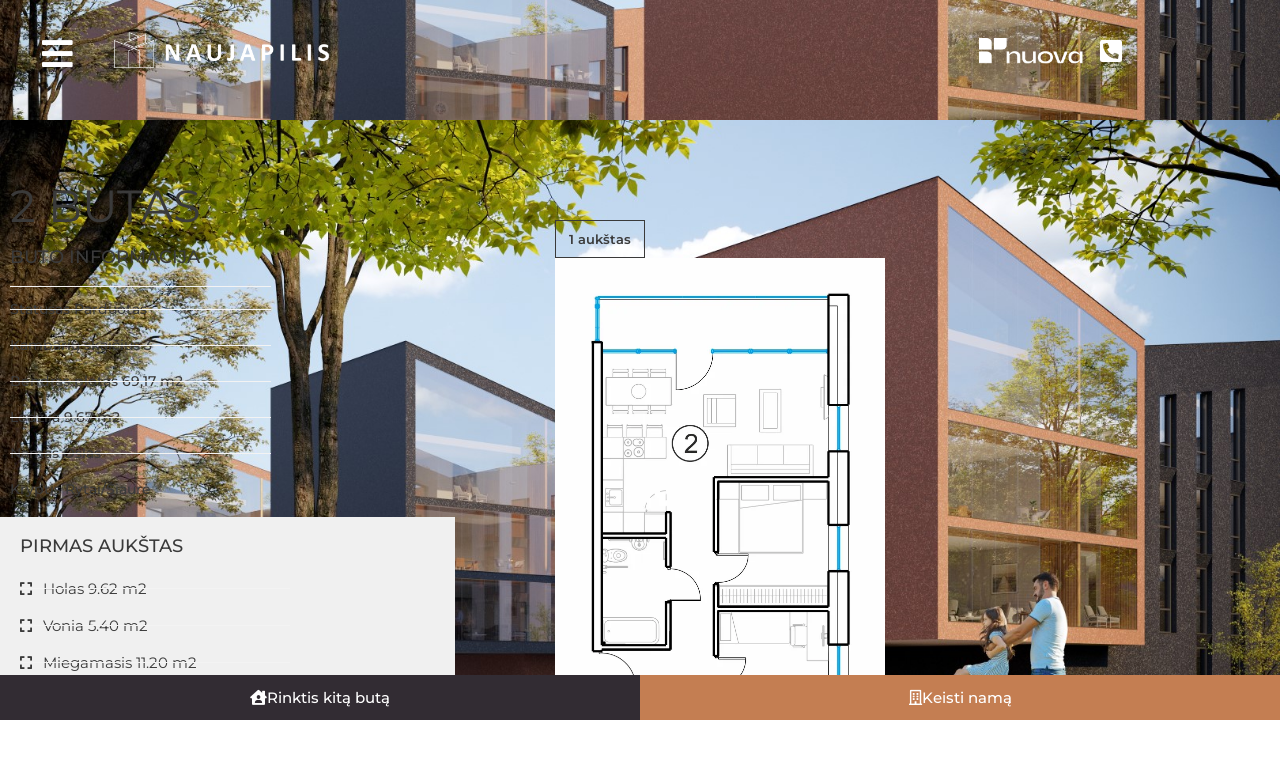

--- FILE ---
content_type: text/html; charset=UTF-8
request_url: https://naujapilis.lt/flats/2-butas-oslas/
body_size: 26929
content:
<!DOCTYPE html>
<html lang="lt-LT" prefix="og: https://ogp.me/ns#">
<head><meta charset="UTF-8"><script>if(navigator.userAgent.match(/MSIE|Internet Explorer/i)||navigator.userAgent.match(/Trident\/7\..*?rv:11/i)){var href=document.location.href;if(!href.match(/[?&]nowprocket/)){if(href.indexOf("?")==-1){if(href.indexOf("#")==-1){document.location.href=href+"?nowprocket=1"}else{document.location.href=href.replace("#","?nowprocket=1#")}}else{if(href.indexOf("#")==-1){document.location.href=href+"&nowprocket=1"}else{document.location.href=href.replace("#","&nowprocket=1#")}}}}</script><script>class RocketLazyLoadScripts{constructor(){this.v="1.2.3",this.triggerEvents=["keydown","mousedown","mousemove","touchmove","touchstart","touchend","wheel"],this.userEventHandler=this._triggerListener.bind(this),this.touchStartHandler=this._onTouchStart.bind(this),this.touchMoveHandler=this._onTouchMove.bind(this),this.touchEndHandler=this._onTouchEnd.bind(this),this.clickHandler=this._onClick.bind(this),this.interceptedClicks=[],window.addEventListener("pageshow",t=>{this.persisted=t.persisted}),window.addEventListener("DOMContentLoaded",()=>{this._preconnect3rdParties()}),this.delayedScripts={normal:[],async:[],defer:[]},this.trash=[],this.allJQueries=[]}_addUserInteractionListener(t){if(document.hidden){t._triggerListener();return}this.triggerEvents.forEach(e=>window.addEventListener(e,t.userEventHandler,{passive:!0})),window.addEventListener("touchstart",t.touchStartHandler,{passive:!0}),window.addEventListener("mousedown",t.touchStartHandler),document.addEventListener("visibilitychange",t.userEventHandler)}_removeUserInteractionListener(){this.triggerEvents.forEach(t=>window.removeEventListener(t,this.userEventHandler,{passive:!0})),document.removeEventListener("visibilitychange",this.userEventHandler)}_onTouchStart(t){"HTML"!==t.target.tagName&&(window.addEventListener("touchend",this.touchEndHandler),window.addEventListener("mouseup",this.touchEndHandler),window.addEventListener("touchmove",this.touchMoveHandler,{passive:!0}),window.addEventListener("mousemove",this.touchMoveHandler),t.target.addEventListener("click",this.clickHandler),this._renameDOMAttribute(t.target,"onclick","rocket-onclick"),this._pendingClickStarted())}_onTouchMove(t){window.removeEventListener("touchend",this.touchEndHandler),window.removeEventListener("mouseup",this.touchEndHandler),window.removeEventListener("touchmove",this.touchMoveHandler,{passive:!0}),window.removeEventListener("mousemove",this.touchMoveHandler),t.target.removeEventListener("click",this.clickHandler),this._renameDOMAttribute(t.target,"rocket-onclick","onclick"),this._pendingClickFinished()}_onTouchEnd(t){window.removeEventListener("touchend",this.touchEndHandler),window.removeEventListener("mouseup",this.touchEndHandler),window.removeEventListener("touchmove",this.touchMoveHandler,{passive:!0}),window.removeEventListener("mousemove",this.touchMoveHandler)}_onClick(t){t.target.removeEventListener("click",this.clickHandler),this._renameDOMAttribute(t.target,"rocket-onclick","onclick"),this.interceptedClicks.push(t),t.preventDefault(),t.stopPropagation(),t.stopImmediatePropagation(),this._pendingClickFinished()}_replayClicks(){window.removeEventListener("touchstart",this.touchStartHandler,{passive:!0}),window.removeEventListener("mousedown",this.touchStartHandler),this.interceptedClicks.forEach(t=>{t.target.dispatchEvent(new MouseEvent("click",{view:t.view,bubbles:!0,cancelable:!0}))})}_waitForPendingClicks(){return new Promise(t=>{this._isClickPending?this._pendingClickFinished=t:t()})}_pendingClickStarted(){this._isClickPending=!0}_pendingClickFinished(){this._isClickPending=!1}_renameDOMAttribute(t,e,r){t.hasAttribute&&t.hasAttribute(e)&&(event.target.setAttribute(r,event.target.getAttribute(e)),event.target.removeAttribute(e))}_triggerListener(){this._removeUserInteractionListener(this),"loading"===document.readyState?document.addEventListener("DOMContentLoaded",this._loadEverythingNow.bind(this)):this._loadEverythingNow()}_preconnect3rdParties(){let t=[];document.querySelectorAll("script[type=rocketlazyloadscript]").forEach(e=>{if(e.hasAttribute("src")){let r=new URL(e.src).origin;r!==location.origin&&t.push({src:r,crossOrigin:e.crossOrigin||"module"===e.getAttribute("data-rocket-type")})}}),t=[...new Map(t.map(t=>[JSON.stringify(t),t])).values()],this._batchInjectResourceHints(t,"preconnect")}async _loadEverythingNow(){this.lastBreath=Date.now(),this._delayEventListeners(this),this._delayJQueryReady(this),this._handleDocumentWrite(),this._registerAllDelayedScripts(),this._preloadAllScripts(),await this._loadScriptsFromList(this.delayedScripts.normal),await this._loadScriptsFromList(this.delayedScripts.defer),await this._loadScriptsFromList(this.delayedScripts.async);try{await this._triggerDOMContentLoaded(),await this._triggerWindowLoad()}catch(t){console.error(t)}window.dispatchEvent(new Event("rocket-allScriptsLoaded")),this._waitForPendingClicks().then(()=>{this._replayClicks()}),this._emptyTrash()}_registerAllDelayedScripts(){document.querySelectorAll("script[type=rocketlazyloadscript]").forEach(t=>{t.hasAttribute("data-rocket-src")?t.hasAttribute("async")&&!1!==t.async?this.delayedScripts.async.push(t):t.hasAttribute("defer")&&!1!==t.defer||"module"===t.getAttribute("data-rocket-type")?this.delayedScripts.defer.push(t):this.delayedScripts.normal.push(t):this.delayedScripts.normal.push(t)})}async _transformScript(t){return new Promise((await this._littleBreath(),navigator.userAgent.indexOf("Firefox/")>0||""===navigator.vendor)?e=>{let r=document.createElement("script");[...t.attributes].forEach(t=>{let e=t.nodeName;"type"!==e&&("data-rocket-type"===e&&(e="type"),"data-rocket-src"===e&&(e="src"),r.setAttribute(e,t.nodeValue))}),t.text&&(r.text=t.text),r.hasAttribute("src")?(r.addEventListener("load",e),r.addEventListener("error",e)):(r.text=t.text,e());try{t.parentNode.replaceChild(r,t)}catch(i){e()}}:async e=>{function r(){t.setAttribute("data-rocket-status","failed"),e()}try{let i=t.getAttribute("data-rocket-type"),n=t.getAttribute("data-rocket-src");t.text,i?(t.type=i,t.removeAttribute("data-rocket-type")):t.removeAttribute("type"),t.addEventListener("load",function r(){t.setAttribute("data-rocket-status","executed"),e()}),t.addEventListener("error",r),n?(t.removeAttribute("data-rocket-src"),t.src=n):t.src="data:text/javascript;base64,"+window.btoa(unescape(encodeURIComponent(t.text)))}catch(s){r()}})}async _loadScriptsFromList(t){let e=t.shift();return e&&e.isConnected?(await this._transformScript(e),this._loadScriptsFromList(t)):Promise.resolve()}_preloadAllScripts(){this._batchInjectResourceHints([...this.delayedScripts.normal,...this.delayedScripts.defer,...this.delayedScripts.async],"preload")}_batchInjectResourceHints(t,e){var r=document.createDocumentFragment();t.forEach(t=>{let i=t.getAttribute&&t.getAttribute("data-rocket-src")||t.src;if(i){let n=document.createElement("link");n.href=i,n.rel=e,"preconnect"!==e&&(n.as="script"),t.getAttribute&&"module"===t.getAttribute("data-rocket-type")&&(n.crossOrigin=!0),t.crossOrigin&&(n.crossOrigin=t.crossOrigin),t.integrity&&(n.integrity=t.integrity),r.appendChild(n),this.trash.push(n)}}),document.head.appendChild(r)}_delayEventListeners(t){let e={};function r(t,r){!function t(r){!e[r]&&(e[r]={originalFunctions:{add:r.addEventListener,remove:r.removeEventListener},eventsToRewrite:[]},r.addEventListener=function(){arguments[0]=i(arguments[0]),e[r].originalFunctions.add.apply(r,arguments)},r.removeEventListener=function(){arguments[0]=i(arguments[0]),e[r].originalFunctions.remove.apply(r,arguments)});function i(t){return e[r].eventsToRewrite.indexOf(t)>=0?"rocket-"+t:t}}(t),e[t].eventsToRewrite.push(r)}function i(t,e){let r=t[e];Object.defineProperty(t,e,{get:()=>r||function(){},set(i){t["rocket"+e]=r=i}})}r(document,"DOMContentLoaded"),r(window,"DOMContentLoaded"),r(window,"load"),r(window,"pageshow"),r(document,"readystatechange"),i(document,"onreadystatechange"),i(window,"onload"),i(window,"onpageshow")}_delayJQueryReady(t){let e;function r(r){if(r&&r.fn&&!t.allJQueries.includes(r)){r.fn.ready=r.fn.init.prototype.ready=function(e){return t.domReadyFired?e.bind(document)(r):document.addEventListener("rocket-DOMContentLoaded",()=>e.bind(document)(r)),r([])};let i=r.fn.on;r.fn.on=r.fn.init.prototype.on=function(){if(this[0]===window){function t(t){return t.split(" ").map(t=>"load"===t||0===t.indexOf("load.")?"rocket-jquery-load":t).join(" ")}"string"==typeof arguments[0]||arguments[0]instanceof String?arguments[0]=t(arguments[0]):"object"==typeof arguments[0]&&Object.keys(arguments[0]).forEach(e=>{let r=arguments[0][e];delete arguments[0][e],arguments[0][t(e)]=r})}return i.apply(this,arguments),this},t.allJQueries.push(r)}e=r}r(window.jQuery),Object.defineProperty(window,"jQuery",{get:()=>e,set(t){r(t)}})}async _triggerDOMContentLoaded(){this.domReadyFired=!0,await this._littleBreath(),document.dispatchEvent(new Event("rocket-DOMContentLoaded")),await this._littleBreath(),window.dispatchEvent(new Event("rocket-DOMContentLoaded")),await this._littleBreath(),document.dispatchEvent(new Event("rocket-readystatechange")),await this._littleBreath(),document.rocketonreadystatechange&&document.rocketonreadystatechange()}async _triggerWindowLoad(){await this._littleBreath(),window.dispatchEvent(new Event("rocket-load")),await this._littleBreath(),window.rocketonload&&window.rocketonload(),await this._littleBreath(),this.allJQueries.forEach(t=>t(window).trigger("rocket-jquery-load")),await this._littleBreath();let t=new Event("rocket-pageshow");t.persisted=this.persisted,window.dispatchEvent(t),await this._littleBreath(),window.rocketonpageshow&&window.rocketonpageshow({persisted:this.persisted})}_handleDocumentWrite(){let t=new Map;document.write=document.writeln=function(e){let r=document.currentScript;r||console.error("WPRocket unable to document.write this: "+e);let i=document.createRange(),n=r.parentElement,s=t.get(r);void 0===s&&(s=r.nextSibling,t.set(r,s));let a=document.createDocumentFragment();i.setStart(a,0),a.appendChild(i.createContextualFragment(e)),n.insertBefore(a,s)}}async _littleBreath(){Date.now()-this.lastBreath>45&&(await this._requestAnimFrame(),this.lastBreath=Date.now())}async _requestAnimFrame(){return document.hidden?new Promise(t=>setTimeout(t)):new Promise(t=>requestAnimationFrame(t))}_emptyTrash(){this.trash.forEach(t=>t.remove())}static run(){let t=new RocketLazyLoadScripts;t._addUserInteractionListener(t)}}RocketLazyLoadScripts.run();</script>

<meta name="viewport" content="width=device-width, initial-scale=1">
<link rel="profile" href="https://gmpg.org/xfn/11">

<link rel="preload" href="https://naujapilis.lt/wp-content/astra-local-fonts/montserrat/JTURjIg1_i6t8kCHKm45_bZF3gnD_g.woff2" as="font" type="font/woff2" crossorigin>	<style>img:is([sizes="auto" i], [sizes^="auto," i]) { contain-intrinsic-size: 3000px 1500px }</style>
	
<!-- Search Engine Optimization by Rank Math - https://rankmath.com/ -->
<title>2 butas &#045; Naujapilis</title>
<meta name="robots" content="follow, index, max-snippet:-1, max-video-preview:-1, max-image-preview:large"/>
<link rel="canonical" href="https://naujapilis.lt/flats/2-butas-oslas/" />
<meta property="og:locale" content="lt_LT" />
<meta property="og:type" content="article" />
<meta property="og:title" content="2 butas &#045; Naujapilis" />
<meta property="og:url" content="https://naujapilis.lt/flats/2-butas-oslas/" />
<meta property="og:site_name" content="Naujapilis" />
<meta property="og:updated_time" content="2023-12-20T11:06:08+00:00" />
<meta property="og:image" content="https://naujapilis.lt/wp-content/webpc-passthru.php?src=https://naujapilis.lt/wp-content/uploads/interjeras_II_05.jpg&amp;nocache=1" />
<meta property="og:image:secure_url" content="https://naujapilis.lt/wp-content/webpc-passthru.php?src=https://naujapilis.lt/wp-content/uploads/interjeras_II_05.jpg&amp;nocache=1" />
<meta property="og:image:width" content="1317" />
<meta property="og:image:height" content="768" />
<meta property="og:image:alt" content="2 butas" />
<meta property="og:image:type" content="image/jpeg" />
<meta name="twitter:card" content="summary_large_image" />
<meta name="twitter:title" content="2 butas &#045; Naujapilis" />
<meta name="twitter:image" content="https://naujapilis.lt/wp-content/webpc-passthru.php?src=https://naujapilis.lt/wp-content/uploads/interjeras_II_05.jpg&amp;nocache=1" />
<script type="application/ld+json" class="rank-math-schema">{"@context":"https://schema.org","@graph":[{"@type":"BreadcrumbList","@id":"https://naujapilis.lt/flats/2-butas-oslas/#breadcrumb","itemListElement":[{"@type":"ListItem","position":"1","item":{"@id":"https://naujapilis.lt","name":"Home"}},{"@type":"ListItem","position":"2","item":{"@id":"https://naujapilis.lt/flats/","name":"Flats"}},{"@type":"ListItem","position":"3","item":{"@id":"https://naujapilis.lt/flats/2-butas-oslas/","name":"2 butas"}}]}]}</script>
<!-- /Rank Math WordPress SEO plugin -->

<link rel='dns-prefetch' href='//www.googletagmanager.com' />
<link rel="alternate" type="application/rss+xml" title="Naujapilis &raquo; Įrašų RSS srautas" href="https://naujapilis.lt/feed/" />
<link rel="alternate" type="application/rss+xml" title="Naujapilis &raquo; Komentarų RSS srautas" href="https://naujapilis.lt/comments/feed/" />
<script type="rocketlazyloadscript">
window._wpemojiSettings = {"baseUrl":"https:\/\/s.w.org\/images\/core\/emoji\/15.0.3\/72x72\/","ext":".png","svgUrl":"https:\/\/s.w.org\/images\/core\/emoji\/15.0.3\/svg\/","svgExt":".svg","source":{"concatemoji":"https:\/\/naujapilis.lt\/wp-includes\/js\/wp-emoji-release.min.js?ver=6.7.4"}};
/*! This file is auto-generated */
!function(i,n){var o,s,e;function c(e){try{var t={supportTests:e,timestamp:(new Date).valueOf()};sessionStorage.setItem(o,JSON.stringify(t))}catch(e){}}function p(e,t,n){e.clearRect(0,0,e.canvas.width,e.canvas.height),e.fillText(t,0,0);var t=new Uint32Array(e.getImageData(0,0,e.canvas.width,e.canvas.height).data),r=(e.clearRect(0,0,e.canvas.width,e.canvas.height),e.fillText(n,0,0),new Uint32Array(e.getImageData(0,0,e.canvas.width,e.canvas.height).data));return t.every(function(e,t){return e===r[t]})}function u(e,t,n){switch(t){case"flag":return n(e,"\ud83c\udff3\ufe0f\u200d\u26a7\ufe0f","\ud83c\udff3\ufe0f\u200b\u26a7\ufe0f")?!1:!n(e,"\ud83c\uddfa\ud83c\uddf3","\ud83c\uddfa\u200b\ud83c\uddf3")&&!n(e,"\ud83c\udff4\udb40\udc67\udb40\udc62\udb40\udc65\udb40\udc6e\udb40\udc67\udb40\udc7f","\ud83c\udff4\u200b\udb40\udc67\u200b\udb40\udc62\u200b\udb40\udc65\u200b\udb40\udc6e\u200b\udb40\udc67\u200b\udb40\udc7f");case"emoji":return!n(e,"\ud83d\udc26\u200d\u2b1b","\ud83d\udc26\u200b\u2b1b")}return!1}function f(e,t,n){var r="undefined"!=typeof WorkerGlobalScope&&self instanceof WorkerGlobalScope?new OffscreenCanvas(300,150):i.createElement("canvas"),a=r.getContext("2d",{willReadFrequently:!0}),o=(a.textBaseline="top",a.font="600 32px Arial",{});return e.forEach(function(e){o[e]=t(a,e,n)}),o}function t(e){var t=i.createElement("script");t.src=e,t.defer=!0,i.head.appendChild(t)}"undefined"!=typeof Promise&&(o="wpEmojiSettingsSupports",s=["flag","emoji"],n.supports={everything:!0,everythingExceptFlag:!0},e=new Promise(function(e){i.addEventListener("DOMContentLoaded",e,{once:!0})}),new Promise(function(t){var n=function(){try{var e=JSON.parse(sessionStorage.getItem(o));if("object"==typeof e&&"number"==typeof e.timestamp&&(new Date).valueOf()<e.timestamp+604800&&"object"==typeof e.supportTests)return e.supportTests}catch(e){}return null}();if(!n){if("undefined"!=typeof Worker&&"undefined"!=typeof OffscreenCanvas&&"undefined"!=typeof URL&&URL.createObjectURL&&"undefined"!=typeof Blob)try{var e="postMessage("+f.toString()+"("+[JSON.stringify(s),u.toString(),p.toString()].join(",")+"));",r=new Blob([e],{type:"text/javascript"}),a=new Worker(URL.createObjectURL(r),{name:"wpTestEmojiSupports"});return void(a.onmessage=function(e){c(n=e.data),a.terminate(),t(n)})}catch(e){}c(n=f(s,u,p))}t(n)}).then(function(e){for(var t in e)n.supports[t]=e[t],n.supports.everything=n.supports.everything&&n.supports[t],"flag"!==t&&(n.supports.everythingExceptFlag=n.supports.everythingExceptFlag&&n.supports[t]);n.supports.everythingExceptFlag=n.supports.everythingExceptFlag&&!n.supports.flag,n.DOMReady=!1,n.readyCallback=function(){n.DOMReady=!0}}).then(function(){return e}).then(function(){var e;n.supports.everything||(n.readyCallback(),(e=n.source||{}).concatemoji?t(e.concatemoji):e.wpemoji&&e.twemoji&&(t(e.twemoji),t(e.wpemoji)))}))}((window,document),window._wpemojiSettings);
</script>
<link rel='stylesheet' id='astra-theme-css-css' href='https://naujapilis.lt/wp-content/themes/astra/assets/css/minified/main.min.css?ver=3.6.6' media='all' />
<style id='astra-theme-css-inline-css'>
html{font-size:93.75%;}a,.page-title{color:#0170B9;}a:hover,a:focus{color:#3a3a3a;}body,button,input,select,textarea,.ast-button,.ast-custom-button{font-family:'Montserrat',sans-serif;font-weight:400;font-size:15px;font-size:1rem;}blockquote{color:#000000;}.site-title{font-size:35px;font-size:2.3333333333333rem;display:none;}.ast-archive-description .ast-archive-title{font-size:40px;font-size:2.6666666666667rem;}.site-header .site-description{font-size:15px;font-size:1rem;display:none;}.entry-title{font-size:30px;font-size:2rem;}h1,.entry-content h1{font-size:40px;font-size:2.6666666666667rem;}h2,.entry-content h2{font-size:30px;font-size:2rem;}h3,.entry-content h3{font-size:25px;font-size:1.6666666666667rem;}h4,.entry-content h4{font-size:20px;font-size:1.3333333333333rem;}h5,.entry-content h5{font-size:18px;font-size:1.2rem;}h6,.entry-content h6{font-size:15px;font-size:1rem;}.ast-single-post .entry-title,.page-title{font-size:30px;font-size:2rem;}::selection{background-color:#008967;color:#ffffff;}body,h1,.entry-title a,.entry-content h1,h2,.entry-content h2,h3,.entry-content h3,h4,.entry-content h4,h5,.entry-content h5,h6,.entry-content h6{color:#3a3a3a;}.tagcloud a:hover,.tagcloud a:focus,.tagcloud a.current-item{color:#ffffff;border-color:#0170B9;background-color:#0170B9;}input:focus,input[type="text"]:focus,input[type="email"]:focus,input[type="url"]:focus,input[type="password"]:focus,input[type="reset"]:focus,input[type="search"]:focus,textarea:focus{border-color:#0170B9;}input[type="radio"]:checked,input[type=reset],input[type="checkbox"]:checked,input[type="checkbox"]:hover:checked,input[type="checkbox"]:focus:checked,input[type=range]::-webkit-slider-thumb{border-color:#0170B9;background-color:#0170B9;box-shadow:none;}.site-footer a:hover + .post-count,.site-footer a:focus + .post-count{background:#0170B9;border-color:#0170B9;}.single .nav-links .nav-previous,.single .nav-links .nav-next{color:#0170B9;}.entry-meta,.entry-meta *{line-height:1.45;color:#0170B9;}.entry-meta a:hover,.entry-meta a:hover *,.entry-meta a:focus,.entry-meta a:focus *,.page-links > .page-link,.page-links .page-link:hover,.post-navigation a:hover{color:#3a3a3a;}.widget-title{font-size:21px;font-size:1.4rem;color:#3a3a3a;}#cat option,.secondary .calendar_wrap thead a,.secondary .calendar_wrap thead a:visited{color:#0170B9;}.secondary .calendar_wrap #today,.ast-progress-val span{background:#0170B9;}.secondary a:hover + .post-count,.secondary a:focus + .post-count{background:#0170B9;border-color:#0170B9;}.calendar_wrap #today > a{color:#ffffff;}.page-links .page-link,.single .post-navigation a{color:#0170B9;}.ast-logo-title-inline .site-logo-img{padding-right:1em;}.site-logo-img img{ transition:all 0.2s linear;}.ast-page-builder-template .hentry {margin: 0;}.ast-page-builder-template .site-content > .ast-container {max-width: 100%;padding: 0;}.ast-page-builder-template .site-content #primary {padding: 0;margin: 0;}.ast-page-builder-template .no-results {text-align: center;margin: 4em auto;}.ast-page-builder-template .ast-pagination {padding: 2em;} .ast-page-builder-template .entry-header.ast-no-title.ast-no-thumbnail {margin-top: 0;}.ast-page-builder-template .entry-header.ast-header-without-markup {margin-top: 0;margin-bottom: 0;}.ast-page-builder-template .entry-header.ast-no-title.ast-no-meta {margin-bottom: 0;}.ast-page-builder-template.single .post-navigation {padding-bottom: 2em;}.ast-page-builder-template.single-post .site-content > .ast-container {max-width: 100%;}.ast-page-builder-template.single-post .site-content > .ast-container {max-width: 100%;}.ast-page-builder-template .entry-header {margin-top: 4em;margin-left: auto;margin-right: auto;padding-left: 20px;padding-right: 20px;}.ast-page-builder-template .ast-archive-description {margin-top: 4em;margin-left: auto;margin-right: auto;padding-left: 20px;padding-right: 20px;}.ast-page-builder-template.ast-no-sidebar .entry-content .alignwide {margin-left: 0;margin-right: 0;}.single.ast-page-builder-template .entry-header {padding-left: 20px;padding-right: 20px;}.ast-page-builder-template.ast-no-sidebar .entry-content .alignwide {margin-left: 0;margin-right: 0;}@media (max-width:921px){#ast-desktop-header{display:none;}}@media (min-width:921px){#ast-mobile-header{display:none;}}.wp-block-buttons.aligncenter{justify-content:center;}@media (min-width:1200px){.wp-block-group .has-background{padding:20px;}}@media (min-width:1200px){.ast-plain-container.ast-no-sidebar .entry-content .alignwide .wp-block-cover__inner-container,.ast-plain-container.ast-no-sidebar .entry-content .alignfull .wp-block-cover__inner-container{width:1240px;}}@media (min-width:1200px){.wp-block-cover-image.alignwide .wp-block-cover__inner-container,.wp-block-cover.alignwide .wp-block-cover__inner-container,.wp-block-cover-image.alignfull .wp-block-cover__inner-container,.wp-block-cover.alignfull .wp-block-cover__inner-container{width:100%;}}.ast-plain-container.ast-no-sidebar #primary{margin-top:0;margin-bottom:0;}@media (max-width:921px){.ast-theme-transparent-header #primary,.ast-theme-transparent-header #secondary{padding:0;}}.wp-block-columns{margin-bottom:unset;}.wp-block-image.size-full{margin:2rem 0;}.wp-block-separator.has-background{padding:0;}.wp-block-gallery{margin-bottom:1.6em;}.wp-block-group{padding-top:4em;padding-bottom:4em;}.wp-block-group__inner-container .wp-block-columns:last-child,.wp-block-group__inner-container :last-child,.wp-block-table table{margin-bottom:0;}.blocks-gallery-grid{width:100%;}.wp-block-navigation-link__content{padding:5px 0;}.wp-block-group .wp-block-group .has-text-align-center,.wp-block-group .wp-block-column .has-text-align-center{max-width:100%;}.has-text-align-center{margin:0 auto;}@media (min-width:1200px){.wp-block-cover__inner-container,.alignwide .wp-block-group__inner-container,.alignfull .wp-block-group__inner-container{max-width:1200px;margin:0 auto;}.wp-block-group.alignnone,.wp-block-group.aligncenter,.wp-block-group.alignleft,.wp-block-group.alignright,.wp-block-group.alignwide,.wp-block-columns.alignwide{margin:2rem 0 1rem 0;}}@media (max-width:1200px){.wp-block-group{padding:3em;}.wp-block-group .wp-block-group{padding:1.5em;}.wp-block-columns,.wp-block-column{margin:1rem 0;}}@media (min-width:921px){.wp-block-columns .wp-block-group{padding:2em;}}@media (max-width:544px){.wp-block-cover-image .wp-block-cover__inner-container,.wp-block-cover .wp-block-cover__inner-container{width:unset;}.wp-block-cover,.wp-block-cover-image{padding:2em 0;}.wp-block-group,.wp-block-cover{padding:2em;}.wp-block-media-text__media img,.wp-block-media-text__media video{width:unset;max-width:100%;}.wp-block-media-text.has-background .wp-block-media-text__content{padding:1em;}}@media (max-width:921px){.ast-plain-container.ast-no-sidebar #primary{padding:0;}}@media (min-width:544px){.entry-content .wp-block-media-text.has-media-on-the-right .wp-block-media-text__content{padding:0 8% 0 0;}.entry-content .wp-block-media-text .wp-block-media-text__content{padding:0 0 0 8%;}.ast-plain-container .site-content .entry-content .has-custom-content-position.is-position-bottom-left > *,.ast-plain-container .site-content .entry-content .has-custom-content-position.is-position-bottom-right > *,.ast-plain-container .site-content .entry-content .has-custom-content-position.is-position-top-left > *,.ast-plain-container .site-content .entry-content .has-custom-content-position.is-position-top-right > *,.ast-plain-container .site-content .entry-content .has-custom-content-position.is-position-center-right > *,.ast-plain-container .site-content .entry-content .has-custom-content-position.is-position-center-left > *{margin:0;}}@media (max-width:544px){.entry-content .wp-block-media-text .wp-block-media-text__content{padding:8% 0;}.wp-block-media-text .wp-block-media-text__media img{width:auto;max-width:100%;}}.wp-block-button.is-style-outline .wp-block-button__link{border-color:#008967;}.wp-block-button.is-style-outline > .wp-block-button__link:not(.has-text-color),.wp-block-button.wp-block-button__link.is-style-outline:not(.has-text-color){color:#008967;}.wp-block-button.is-style-outline .wp-block-button__link:hover,.wp-block-button.is-style-outline .wp-block-button__link:focus{color:#ffffff !important;background-color:#00664c;border-color:#00664c;}.post-page-numbers.current .page-link,.ast-pagination .page-numbers.current{color:#ffffff;border-color:#008967;background-color:#008967;border-radius:2px;}@media (min-width:544px){.entry-content > .alignleft{margin-right:20px;}.entry-content > .alignright{margin-left:20px;}}h1.widget-title{font-weight:inherit;}h2.widget-title{font-weight:inherit;}h3.widget-title{font-weight:inherit;}@media (max-width:921px){.ast-separate-container .ast-article-post,.ast-separate-container .ast-article-single{padding:1.5em 2.14em;}.ast-separate-container #primary,.ast-separate-container #secondary{padding:1.5em 0;}#primary,#secondary{padding:1.5em 0;margin:0;}.ast-left-sidebar #content > .ast-container{display:flex;flex-direction:column-reverse;width:100%;}.ast-author-box img.avatar{margin:20px 0 0 0;}}@media (min-width:922px){.ast-separate-container.ast-right-sidebar #primary,.ast-separate-container.ast-left-sidebar #primary{border:0;}.search-no-results.ast-separate-container #primary{margin-bottom:4em;}}.elementor-button-wrapper .elementor-button{border-style:solid;text-decoration:none;border-top-width:0;border-right-width:0;border-left-width:0;border-bottom-width:0;}body .elementor-button.elementor-size-sm,body .elementor-button.elementor-size-xs,body .elementor-button.elementor-size-md,body .elementor-button.elementor-size-lg,body .elementor-button.elementor-size-xl,body .elementor-button{border-radius:2px;padding-top:15px;padding-right:30px;padding-bottom:15px;padding-left:30px;}@media (max-width:921px){.elementor-button-wrapper .elementor-button.elementor-size-sm,.elementor-button-wrapper .elementor-button.elementor-size-xs,.elementor-button-wrapper .elementor-button.elementor-size-md,.elementor-button-wrapper .elementor-button.elementor-size-lg,.elementor-button-wrapper .elementor-button.elementor-size-xl,.elementor-button-wrapper .elementor-button{padding-top:14px;padding-right:28px;padding-bottom:14px;padding-left:28px;}}@media (max-width:544px){.elementor-button-wrapper .elementor-button.elementor-size-sm,.elementor-button-wrapper .elementor-button.elementor-size-xs,.elementor-button-wrapper .elementor-button.elementor-size-md,.elementor-button-wrapper .elementor-button.elementor-size-lg,.elementor-button-wrapper .elementor-button.elementor-size-xl,.elementor-button-wrapper .elementor-button{padding-top:12px;padding-right:24px;padding-bottom:12px;padding-left:24px;}}.elementor-button-wrapper .elementor-button{border-color:#008967;background-color:#008967;}.elementor-button-wrapper .elementor-button:hover,.elementor-button-wrapper .elementor-button:focus{color:#ffffff;background-color:#00664c;border-color:#00664c;}.wp-block-button .wp-block-button__link,.elementor-button-wrapper .elementor-button,.elementor-button-wrapper .elementor-button:visited{color:#ffffff;}.wp-block-button .wp-block-button__link:hover,.wp-block-button .wp-block-button__link:focus{color:#ffffff;background-color:#00664c;border-color:#00664c;}.wp-block-button .wp-block-button__link{border-style:solid;border-color:#008967;background-color:#008967;color:#ffffff;font-family:inherit;font-weight:inherit;line-height:1;border-radius:2px;padding-top:15px;padding-right:30px;padding-bottom:15px;padding-left:30px;}@media (max-width:921px){.wp-block-button .wp-block-button__link{padding-top:14px;padding-right:28px;padding-bottom:14px;padding-left:28px;}}@media (max-width:544px){.wp-block-button .wp-block-button__link{padding-top:12px;padding-right:24px;padding-bottom:12px;padding-left:24px;}}.menu-toggle,button,.ast-button,.ast-custom-button,.button,input#submit,input[type="button"],input[type="submit"],input[type="reset"],form[CLASS*="wp-block-search__"].wp-block-search .wp-block-search__inside-wrapper .wp-block-search__button{border-style:solid;border-top-width:0;border-right-width:0;border-left-width:0;border-bottom-width:0;color:#ffffff;border-color:#008967;background-color:#008967;border-radius:2px;padding-top:15px;padding-right:30px;padding-bottom:15px;padding-left:30px;font-family:inherit;font-weight:inherit;line-height:1;}button:focus,.menu-toggle:hover,button:hover,.ast-button:hover,.ast-custom-button:hover .button:hover,.ast-custom-button:hover ,input[type=reset]:hover,input[type=reset]:focus,input#submit:hover,input#submit:focus,input[type="button"]:hover,input[type="button"]:focus,input[type="submit"]:hover,input[type="submit"]:focus,form[CLASS*="wp-block-search__"].wp-block-search .wp-block-search__inside-wrapper .wp-block-search__button:hover,form[CLASS*="wp-block-search__"].wp-block-search .wp-block-search__inside-wrapper .wp-block-search__button:focus{color:#ffffff;background-color:#00664c;border-color:#00664c;}@media (min-width:544px){.ast-container{max-width:100%;}}@media (max-width:544px){.ast-separate-container .ast-article-post,.ast-separate-container .ast-article-single,.ast-separate-container .comments-title,.ast-separate-container .ast-archive-description{padding:1.5em 1em;}.ast-separate-container #content .ast-container{padding-left:0.54em;padding-right:0.54em;}.ast-separate-container .ast-comment-list li.depth-1{padding:1.5em 1em;margin-bottom:1.5em;}.ast-separate-container .ast-comment-list .bypostauthor{padding:.5em;}.ast-search-menu-icon.ast-dropdown-active .search-field{width:170px;}.menu-toggle,button,.ast-button,.button,input#submit,input[type="button"],input[type="submit"],input[type="reset"]{padding-top:12px;padding-right:24px;padding-bottom:12px;padding-left:24px;}}@media (max-width:921px){.menu-toggle,button,.ast-button,.button,input#submit,input[type="button"],input[type="submit"],input[type="reset"]{padding-top:14px;padding-right:28px;padding-bottom:14px;padding-left:28px;}.ast-mobile-header-stack .main-header-bar .ast-search-menu-icon{display:inline-block;}.ast-header-break-point.ast-header-custom-item-outside .ast-mobile-header-stack .main-header-bar .ast-search-icon{margin:0;}.ast-comment-avatar-wrap img{max-width:2.5em;}.ast-separate-container .ast-comment-list li.depth-1{padding:1.5em 2.14em;}.ast-separate-container .comment-respond{padding:2em 2.14em;}.ast-comment-meta{padding:0 1.8888em 1.3333em;}}@media (max-width:921px){.site-title{display:block;}.ast-archive-description .ast-archive-title{font-size:40px;}.site-header .site-description{display:none;}.entry-title{font-size:30px;}h1,.entry-content h1{font-size:30px;}h2,.entry-content h2{font-size:25px;}h3,.entry-content h3{font-size:20px;}.ast-single-post .entry-title,.page-title{font-size:30px;}}@media (max-width:544px){.site-title{display:block;}.ast-archive-description .ast-archive-title{font-size:40px;}.site-header .site-description{display:none;}.entry-title{font-size:30px;}h1,.entry-content h1{font-size:30px;}h2,.entry-content h2{font-size:25px;}h3,.entry-content h3{font-size:20px;}.ast-single-post .entry-title,.page-title{font-size:30px;}}@media (max-width:921px){html{font-size:85.5%;}}@media (max-width:544px){html{font-size:85.5%;}}@media (min-width:922px){.ast-container{max-width:1240px;}}@media (min-width:922px){.main-header-menu .sub-menu .menu-item.ast-left-align-sub-menu:hover > .sub-menu,.main-header-menu .sub-menu .menu-item.ast-left-align-sub-menu.focus > .sub-menu{margin-left:-0px;}}.wp-block-search {margin-bottom: 20px;}.wp-block-site-tagline {margin-top: 20px;}form.wp-block-search .wp-block-search__input,.wp-block-search.wp-block-search__button-inside .wp-block-search__inside-wrapper,.wp-block-search.wp-block-search__button-inside .wp-block-search__inside-wrapper {border-color: #eaeaea;background: #fafafa;}.wp-block-search.wp-block-search__button-inside .wp-block-search__inside-wrapper .wp-block-search__input:focus,.wp-block-loginout input:focus {outline: thin dotted;}.wp-block-loginout input:focus {border-color: transparent;} form.wp-block-search .wp-block-search__inside-wrapper .wp-block-search__input {padding: 12px;}form.wp-block-search .wp-block-search__button svg {fill: currentColor;width: 20px;height: 20px;}.wp-block-loginout p label {display: block;}.wp-block-loginout p:not(.login-remember):not(.login-submit) input {width: 100%;}.wp-block-loginout .login-remember input {width: 1.1rem;height: 1.1rem;margin: 0 5px 4px 0;vertical-align: middle;}.ast-breadcrumbs .trail-browse,.ast-breadcrumbs .trail-items,.ast-breadcrumbs .trail-items li{display:inline-block;margin:0;padding:0;border:none;background:inherit;text-indent:0;}.ast-breadcrumbs .trail-browse{font-size:inherit;font-style:inherit;font-weight:inherit;color:inherit;}.ast-breadcrumbs .trail-items{list-style:none;}.trail-items li::after{padding:0 0.3em;content:"\00bb";}.trail-items li:last-of-type::after{display:none;}@media (max-width:921px){.ast-builder-grid-row-container.ast-builder-grid-row-tablet-3-firstrow .ast-builder-grid-row > *:first-child,.ast-builder-grid-row-container.ast-builder-grid-row-tablet-3-lastrow .ast-builder-grid-row > *:last-child{grid-column:1 / -1;}}@media (max-width:544px){.ast-builder-grid-row-container.ast-builder-grid-row-mobile-3-firstrow .ast-builder-grid-row > *:first-child,.ast-builder-grid-row-container.ast-builder-grid-row-mobile-3-lastrow .ast-builder-grid-row > *:last-child{grid-column:1 / -1;}}.ast-builder-layout-element[data-section="title_tagline"]{display:flex;}@media (max-width:921px){.ast-header-break-point .ast-builder-layout-element[data-section="title_tagline"]{display:flex;}}@media (max-width:544px){.ast-header-break-point .ast-builder-layout-element[data-section="title_tagline"]{display:flex;}}.elementor-template-full-width .ast-container{display:block;}.ast-header-break-point .main-header-bar{border-bottom-width:1px;}@media (min-width:922px){.main-header-bar{border-bottom-width:1px;}}.ast-safari-browser-less-than-11 .main-header-menu .menu-item, .ast-safari-browser-less-than-11 .main-header-bar .ast-masthead-custom-menu-items{display:block;}.main-header-menu .menu-item, #astra-footer-menu .menu-item, .main-header-bar .ast-masthead-custom-menu-items{-js-display:flex;display:flex;-webkit-box-pack:center;-webkit-justify-content:center;-moz-box-pack:center;-ms-flex-pack:center;justify-content:center;-webkit-box-orient:vertical;-webkit-box-direction:normal;-webkit-flex-direction:column;-moz-box-orient:vertical;-moz-box-direction:normal;-ms-flex-direction:column;flex-direction:column;}.main-header-menu > .menu-item > .menu-link, #astra-footer-menu > .menu-item > .menu-link,{height:100%;-webkit-box-align:center;-webkit-align-items:center;-moz-box-align:center;-ms-flex-align:center;align-items:center;-js-display:flex;display:flex;}.ast-header-break-point .main-navigation ul .menu-item .menu-link .icon-arrow:first-of-type svg{top:.2em;margin-top:0px;margin-left:0px;width:.65em;transform:translate(0, -2px) rotateZ(270deg);}.ast-mobile-popup-content .ast-submenu-expanded > .ast-menu-toggle{transform:rotateX(180deg);}.ast-mobile-header-content > *,.ast-desktop-header-content > * {padding: 10px 0;height: auto;}.ast-mobile-header-content > *:first-child,.ast-desktop-header-content > *:first-child {padding-top: 10px;}.ast-mobile-header-content > .ast-builder-menu,.ast-desktop-header-content > .ast-builder-menu {padding-top: 0;}.ast-mobile-header-content > *:last-child,.ast-desktop-header-content > *:last-child {padding-bottom: 0;}.ast-mobile-header-content .ast-search-menu-icon.ast-inline-search label,.ast-desktop-header-content .ast-search-menu-icon.ast-inline-search label {width: 100%;}.ast-desktop-header-content .main-header-bar-navigation .ast-submenu-expanded > .ast-menu-toggle::before {transform: rotateX(180deg);}#ast-desktop-header .ast-desktop-header-content,.ast-mobile-header-content .ast-search-icon,.ast-desktop-header-content .ast-search-icon,.ast-mobile-header-wrap .ast-mobile-header-content,.ast-main-header-nav-open.ast-popup-nav-open .ast-mobile-header-wrap .ast-mobile-header-content,.ast-main-header-nav-open.ast-popup-nav-open .ast-desktop-header-content {display: none;}.ast-main-header-nav-open.ast-header-break-point #ast-desktop-header .ast-desktop-header-content,.ast-main-header-nav-open.ast-header-break-point .ast-mobile-header-wrap .ast-mobile-header-content {display: block;}.ast-desktop .ast-desktop-header-content .astra-menu-animation-slide-up > .menu-item > .sub-menu,.ast-desktop .ast-desktop-header-content .astra-menu-animation-slide-up > .menu-item .menu-item > .sub-menu,.ast-desktop .ast-desktop-header-content .astra-menu-animation-slide-down > .menu-item > .sub-menu,.ast-desktop .ast-desktop-header-content .astra-menu-animation-slide-down > .menu-item .menu-item > .sub-menu,.ast-desktop .ast-desktop-header-content .astra-menu-animation-fade > .menu-item > .sub-menu,.ast-desktop .ast-desktop-header-content .astra-menu-animation-fade > .menu-item .menu-item > .sub-menu {opacity: 1;visibility: visible;}.ast-hfb-header.ast-default-menu-enable.ast-header-break-point .ast-mobile-header-wrap .ast-mobile-header-content .main-header-bar-navigation {width: unset;margin: unset;}.ast-mobile-header-content.content-align-flex-end .main-header-bar-navigation .menu-item-has-children > .ast-menu-toggle,.ast-desktop-header-content.content-align-flex-end .main-header-bar-navigation .menu-item-has-children > .ast-menu-toggle {left: calc( 20px - 0.907em);}.ast-mobile-header-content .ast-search-menu-icon,.ast-mobile-header-content .ast-search-menu-icon.slide-search,.ast-desktop-header-content .ast-search-menu-icon,.ast-desktop-header-content .ast-search-menu-icon.slide-search {width: 100%;position: relative;display: block;right: auto;transform: none;}.ast-mobile-header-content .ast-search-menu-icon.slide-search .search-form,.ast-mobile-header-content .ast-search-menu-icon .search-form,.ast-desktop-header-content .ast-search-menu-icon.slide-search .search-form,.ast-desktop-header-content .ast-search-menu-icon .search-form {right: 0;visibility: visible;opacity: 1;position: relative;top: auto;transform: none;padding: 0;display: block;overflow: hidden;}.ast-mobile-header-content .ast-search-menu-icon.ast-inline-search .search-field,.ast-mobile-header-content .ast-search-menu-icon .search-field,.ast-desktop-header-content .ast-search-menu-icon.ast-inline-search .search-field,.ast-desktop-header-content .ast-search-menu-icon .search-field {width: 100%;padding-right: 5.5em;}.ast-mobile-header-content .ast-search-menu-icon .search-submit,.ast-desktop-header-content .ast-search-menu-icon .search-submit {display: block;position: absolute;height: 100%;top: 0;right: 0;padding: 0 1em;border-radius: 0;}.ast-hfb-header.ast-default-menu-enable.ast-header-break-point .ast-mobile-header-wrap .ast-mobile-header-content .main-header-bar-navigation ul .sub-menu .menu-link {padding-left: 30px;}.ast-hfb-header.ast-default-menu-enable.ast-header-break-point .ast-mobile-header-wrap .ast-mobile-header-content .main-header-bar-navigation .sub-menu .menu-item .menu-item .menu-link {padding-left: 40px;}.ast-mobile-popup-drawer.active .ast-mobile-popup-inner{background-color:#ffffff;;}.ast-mobile-header-wrap .ast-mobile-header-content, .ast-desktop-header-content{background-color:#ffffff;;}.ast-mobile-popup-content > *, .ast-mobile-header-content > *, .ast-desktop-popup-content > *, .ast-desktop-header-content > *{padding-top:0px;padding-bottom:0px;}.content-align-flex-start .ast-builder-layout-element{justify-content:flex-start;}.content-align-flex-start .main-header-menu{text-align:left;}.ast-mobile-popup-drawer.active .ast-mobile-popup-drawer.active .menu-toggle-close{color:#3a3a3a;}.ast-mobile-header-wrap .ast-primary-header-bar,.ast-primary-header-bar .site-primary-header-wrap{min-height:70px;}.ast-desktop .ast-primary-header-bar .main-header-menu > .menu-item{line-height:70px;}@media (max-width:921px){#masthead .ast-mobile-header-wrap .ast-primary-header-bar,#masthead .ast-mobile-header-wrap .ast-below-header-bar{padding-left:20px;padding-right:20px;}}.ast-header-break-point .ast-primary-header-bar{border-bottom-width:1px;border-bottom-color:#eaeaea;border-bottom-style:solid;}@media (min-width:922px){.ast-primary-header-bar{border-bottom-width:1px;border-bottom-color:#eaeaea;border-bottom-style:solid;}}.ast-primary-header-bar{background-color:#ffffff;;}.ast-primary-header-bar{display:block;}@media (max-width:921px){.ast-header-break-point .ast-primary-header-bar{display:grid;}}@media (max-width:544px){.ast-header-break-point .ast-primary-header-bar{display:grid;}}[data-section="section-header-mobile-trigger"] .ast-button-wrap .ast-mobile-menu-trigger-minimal{color:#008967;border:none;background:transparent;}[data-section="section-header-mobile-trigger"] .ast-button-wrap .mobile-menu-toggle-icon .ast-mobile-svg{width:20px;height:20px;fill:#008967;}[data-section="section-header-mobile-trigger"] .ast-button-wrap .mobile-menu-wrap .mobile-menu{color:#008967;}.ast-builder-menu-mobile .main-navigation .menu-item > .menu-link{font-family:inherit;font-weight:inherit;}.ast-builder-menu-mobile .main-navigation .menu-item.menu-item-has-children > .ast-menu-toggle{top:0;}.ast-builder-menu-mobile .main-navigation .menu-item-has-children > .menu-link:after{content:unset;}.ast-hfb-header .ast-builder-menu-mobile .main-header-menu, .ast-hfb-header .ast-builder-menu-mobile .main-navigation .menu-item .menu-link, .ast-hfb-header .ast-builder-menu-mobile .main-navigation .menu-item .sub-menu .menu-link{border-style:none;}.ast-builder-menu-mobile .main-navigation .menu-item.menu-item-has-children > .ast-menu-toggle{top:0;}@media (max-width:921px){.ast-builder-menu-mobile .main-navigation .menu-item.menu-item-has-children > .ast-menu-toggle{top:0;}.ast-builder-menu-mobile .main-navigation .menu-item-has-children > .menu-link:after{content:unset;}}@media (max-width:544px){.ast-builder-menu-mobile .main-navigation .menu-item.menu-item-has-children > .ast-menu-toggle{top:0;}}.ast-builder-menu-mobile .main-navigation{display:block;}@media (max-width:921px){.ast-header-break-point .ast-builder-menu-mobile .main-navigation{display:block;}}@media (max-width:544px){.ast-header-break-point .ast-builder-menu-mobile .main-navigation{display:block;}}
</style>
<link data-minify="1" rel='stylesheet' id='astra-google-fonts-css' href='https://naujapilis.lt/wp-content/cache/min/1/wp-content/astra-local-fonts/astra-local-fonts.css?ver=1769474802' media='all' />
<style id='wp-emoji-styles-inline-css'>

	img.wp-smiley, img.emoji {
		display: inline !important;
		border: none !important;
		box-shadow: none !important;
		height: 1em !important;
		width: 1em !important;
		margin: 0 0.07em !important;
		vertical-align: -0.1em !important;
		background: none !important;
		padding: 0 !important;
	}
</style>
<link rel='stylesheet' id='wp-block-library-css' href='https://naujapilis.lt/wp-includes/css/dist/block-library/style.min.css?ver=6.7.4' media='all' />
<link data-minify="1" rel='stylesheet' id='jet-engine-frontend-css' href='https://naujapilis.lt/wp-content/cache/min/1/wp-content/plugins/jet-engine/assets/css/frontend.css?ver=1769474802' media='all' />
<style id='classic-theme-styles-inline-css'>
/*! This file is auto-generated */
.wp-block-button__link{color:#fff;background-color:#32373c;border-radius:9999px;box-shadow:none;text-decoration:none;padding:calc(.667em + 2px) calc(1.333em + 2px);font-size:1.125em}.wp-block-file__button{background:#32373c;color:#fff;text-decoration:none}
</style>
<style id='global-styles-inline-css'>
:root{--wp--preset--aspect-ratio--square: 1;--wp--preset--aspect-ratio--4-3: 4/3;--wp--preset--aspect-ratio--3-4: 3/4;--wp--preset--aspect-ratio--3-2: 3/2;--wp--preset--aspect-ratio--2-3: 2/3;--wp--preset--aspect-ratio--16-9: 16/9;--wp--preset--aspect-ratio--9-16: 9/16;--wp--preset--color--black: #000000;--wp--preset--color--cyan-bluish-gray: #abb8c3;--wp--preset--color--white: #ffffff;--wp--preset--color--pale-pink: #f78da7;--wp--preset--color--vivid-red: #cf2e2e;--wp--preset--color--luminous-vivid-orange: #ff6900;--wp--preset--color--luminous-vivid-amber: #fcb900;--wp--preset--color--light-green-cyan: #7bdcb5;--wp--preset--color--vivid-green-cyan: #00d084;--wp--preset--color--pale-cyan-blue: #8ed1fc;--wp--preset--color--vivid-cyan-blue: #0693e3;--wp--preset--color--vivid-purple: #9b51e0;--wp--preset--gradient--vivid-cyan-blue-to-vivid-purple: linear-gradient(135deg,rgba(6,147,227,1) 0%,rgb(155,81,224) 100%);--wp--preset--gradient--light-green-cyan-to-vivid-green-cyan: linear-gradient(135deg,rgb(122,220,180) 0%,rgb(0,208,130) 100%);--wp--preset--gradient--luminous-vivid-amber-to-luminous-vivid-orange: linear-gradient(135deg,rgba(252,185,0,1) 0%,rgba(255,105,0,1) 100%);--wp--preset--gradient--luminous-vivid-orange-to-vivid-red: linear-gradient(135deg,rgba(255,105,0,1) 0%,rgb(207,46,46) 100%);--wp--preset--gradient--very-light-gray-to-cyan-bluish-gray: linear-gradient(135deg,rgb(238,238,238) 0%,rgb(169,184,195) 100%);--wp--preset--gradient--cool-to-warm-spectrum: linear-gradient(135deg,rgb(74,234,220) 0%,rgb(151,120,209) 20%,rgb(207,42,186) 40%,rgb(238,44,130) 60%,rgb(251,105,98) 80%,rgb(254,248,76) 100%);--wp--preset--gradient--blush-light-purple: linear-gradient(135deg,rgb(255,206,236) 0%,rgb(152,150,240) 100%);--wp--preset--gradient--blush-bordeaux: linear-gradient(135deg,rgb(254,205,165) 0%,rgb(254,45,45) 50%,rgb(107,0,62) 100%);--wp--preset--gradient--luminous-dusk: linear-gradient(135deg,rgb(255,203,112) 0%,rgb(199,81,192) 50%,rgb(65,88,208) 100%);--wp--preset--gradient--pale-ocean: linear-gradient(135deg,rgb(255,245,203) 0%,rgb(182,227,212) 50%,rgb(51,167,181) 100%);--wp--preset--gradient--electric-grass: linear-gradient(135deg,rgb(202,248,128) 0%,rgb(113,206,126) 100%);--wp--preset--gradient--midnight: linear-gradient(135deg,rgb(2,3,129) 0%,rgb(40,116,252) 100%);--wp--preset--font-size--small: 13px;--wp--preset--font-size--medium: 20px;--wp--preset--font-size--large: 36px;--wp--preset--font-size--x-large: 42px;--wp--preset--spacing--20: 0.44rem;--wp--preset--spacing--30: 0.67rem;--wp--preset--spacing--40: 1rem;--wp--preset--spacing--50: 1.5rem;--wp--preset--spacing--60: 2.25rem;--wp--preset--spacing--70: 3.38rem;--wp--preset--spacing--80: 5.06rem;--wp--preset--shadow--natural: 6px 6px 9px rgba(0, 0, 0, 0.2);--wp--preset--shadow--deep: 12px 12px 50px rgba(0, 0, 0, 0.4);--wp--preset--shadow--sharp: 6px 6px 0px rgba(0, 0, 0, 0.2);--wp--preset--shadow--outlined: 6px 6px 0px -3px rgba(255, 255, 255, 1), 6px 6px rgba(0, 0, 0, 1);--wp--preset--shadow--crisp: 6px 6px 0px rgba(0, 0, 0, 1);}:where(.is-layout-flex){gap: 0.5em;}:where(.is-layout-grid){gap: 0.5em;}body .is-layout-flex{display: flex;}.is-layout-flex{flex-wrap: wrap;align-items: center;}.is-layout-flex > :is(*, div){margin: 0;}body .is-layout-grid{display: grid;}.is-layout-grid > :is(*, div){margin: 0;}:where(.wp-block-columns.is-layout-flex){gap: 2em;}:where(.wp-block-columns.is-layout-grid){gap: 2em;}:where(.wp-block-post-template.is-layout-flex){gap: 1.25em;}:where(.wp-block-post-template.is-layout-grid){gap: 1.25em;}.has-black-color{color: var(--wp--preset--color--black) !important;}.has-cyan-bluish-gray-color{color: var(--wp--preset--color--cyan-bluish-gray) !important;}.has-white-color{color: var(--wp--preset--color--white) !important;}.has-pale-pink-color{color: var(--wp--preset--color--pale-pink) !important;}.has-vivid-red-color{color: var(--wp--preset--color--vivid-red) !important;}.has-luminous-vivid-orange-color{color: var(--wp--preset--color--luminous-vivid-orange) !important;}.has-luminous-vivid-amber-color{color: var(--wp--preset--color--luminous-vivid-amber) !important;}.has-light-green-cyan-color{color: var(--wp--preset--color--light-green-cyan) !important;}.has-vivid-green-cyan-color{color: var(--wp--preset--color--vivid-green-cyan) !important;}.has-pale-cyan-blue-color{color: var(--wp--preset--color--pale-cyan-blue) !important;}.has-vivid-cyan-blue-color{color: var(--wp--preset--color--vivid-cyan-blue) !important;}.has-vivid-purple-color{color: var(--wp--preset--color--vivid-purple) !important;}.has-black-background-color{background-color: var(--wp--preset--color--black) !important;}.has-cyan-bluish-gray-background-color{background-color: var(--wp--preset--color--cyan-bluish-gray) !important;}.has-white-background-color{background-color: var(--wp--preset--color--white) !important;}.has-pale-pink-background-color{background-color: var(--wp--preset--color--pale-pink) !important;}.has-vivid-red-background-color{background-color: var(--wp--preset--color--vivid-red) !important;}.has-luminous-vivid-orange-background-color{background-color: var(--wp--preset--color--luminous-vivid-orange) !important;}.has-luminous-vivid-amber-background-color{background-color: var(--wp--preset--color--luminous-vivid-amber) !important;}.has-light-green-cyan-background-color{background-color: var(--wp--preset--color--light-green-cyan) !important;}.has-vivid-green-cyan-background-color{background-color: var(--wp--preset--color--vivid-green-cyan) !important;}.has-pale-cyan-blue-background-color{background-color: var(--wp--preset--color--pale-cyan-blue) !important;}.has-vivid-cyan-blue-background-color{background-color: var(--wp--preset--color--vivid-cyan-blue) !important;}.has-vivid-purple-background-color{background-color: var(--wp--preset--color--vivid-purple) !important;}.has-black-border-color{border-color: var(--wp--preset--color--black) !important;}.has-cyan-bluish-gray-border-color{border-color: var(--wp--preset--color--cyan-bluish-gray) !important;}.has-white-border-color{border-color: var(--wp--preset--color--white) !important;}.has-pale-pink-border-color{border-color: var(--wp--preset--color--pale-pink) !important;}.has-vivid-red-border-color{border-color: var(--wp--preset--color--vivid-red) !important;}.has-luminous-vivid-orange-border-color{border-color: var(--wp--preset--color--luminous-vivid-orange) !important;}.has-luminous-vivid-amber-border-color{border-color: var(--wp--preset--color--luminous-vivid-amber) !important;}.has-light-green-cyan-border-color{border-color: var(--wp--preset--color--light-green-cyan) !important;}.has-vivid-green-cyan-border-color{border-color: var(--wp--preset--color--vivid-green-cyan) !important;}.has-pale-cyan-blue-border-color{border-color: var(--wp--preset--color--pale-cyan-blue) !important;}.has-vivid-cyan-blue-border-color{border-color: var(--wp--preset--color--vivid-cyan-blue) !important;}.has-vivid-purple-border-color{border-color: var(--wp--preset--color--vivid-purple) !important;}.has-vivid-cyan-blue-to-vivid-purple-gradient-background{background: var(--wp--preset--gradient--vivid-cyan-blue-to-vivid-purple) !important;}.has-light-green-cyan-to-vivid-green-cyan-gradient-background{background: var(--wp--preset--gradient--light-green-cyan-to-vivid-green-cyan) !important;}.has-luminous-vivid-amber-to-luminous-vivid-orange-gradient-background{background: var(--wp--preset--gradient--luminous-vivid-amber-to-luminous-vivid-orange) !important;}.has-luminous-vivid-orange-to-vivid-red-gradient-background{background: var(--wp--preset--gradient--luminous-vivid-orange-to-vivid-red) !important;}.has-very-light-gray-to-cyan-bluish-gray-gradient-background{background: var(--wp--preset--gradient--very-light-gray-to-cyan-bluish-gray) !important;}.has-cool-to-warm-spectrum-gradient-background{background: var(--wp--preset--gradient--cool-to-warm-spectrum) !important;}.has-blush-light-purple-gradient-background{background: var(--wp--preset--gradient--blush-light-purple) !important;}.has-blush-bordeaux-gradient-background{background: var(--wp--preset--gradient--blush-bordeaux) !important;}.has-luminous-dusk-gradient-background{background: var(--wp--preset--gradient--luminous-dusk) !important;}.has-pale-ocean-gradient-background{background: var(--wp--preset--gradient--pale-ocean) !important;}.has-electric-grass-gradient-background{background: var(--wp--preset--gradient--electric-grass) !important;}.has-midnight-gradient-background{background: var(--wp--preset--gradient--midnight) !important;}.has-small-font-size{font-size: var(--wp--preset--font-size--small) !important;}.has-medium-font-size{font-size: var(--wp--preset--font-size--medium) !important;}.has-large-font-size{font-size: var(--wp--preset--font-size--large) !important;}.has-x-large-font-size{font-size: var(--wp--preset--font-size--x-large) !important;}
:where(.wp-block-post-template.is-layout-flex){gap: 1.25em;}:where(.wp-block-post-template.is-layout-grid){gap: 1.25em;}
:where(.wp-block-columns.is-layout-flex){gap: 2em;}:where(.wp-block-columns.is-layout-grid){gap: 2em;}
:root :where(.wp-block-pullquote){font-size: 1.5em;line-height: 1.6;}
</style>
<link rel='stylesheet' id='elementor-frontend-css' href='https://naujapilis.lt/wp-content/plugins/elementor/assets/css/frontend.min.css?ver=3.34.3' media='all' />
<link rel='stylesheet' id='widget-image-css' href='https://naujapilis.lt/wp-content/plugins/elementor/assets/css/widget-image.min.css?ver=3.34.3' media='all' />
<link rel='stylesheet' id='widget-heading-css' href='https://naujapilis.lt/wp-content/plugins/elementor/assets/css/widget-heading.min.css?ver=3.34.3' media='all' />
<link rel='stylesheet' id='widget-icon-list-css' href='https://naujapilis.lt/wp-content/plugins/elementor/assets/css/widget-icon-list.min.css?ver=3.34.3' media='all' />
<link rel='stylesheet' id='widget-gallery-css' href='https://naujapilis.lt/wp-content/plugins/elementor-pro/assets/css/widget-gallery.min.css?ver=3.25.0' media='all' />
<link rel='stylesheet' id='elementor-gallery-css' href='https://naujapilis.lt/wp-content/plugins/elementor/assets/lib/e-gallery/css/e-gallery.min.css?ver=1.2.0' media='all' />
<link rel='stylesheet' id='e-transitions-css' href='https://naujapilis.lt/wp-content/plugins/elementor-pro/assets/css/conditionals/transitions.min.css?ver=3.25.0' media='all' />
<link data-minify="1" rel='stylesheet' id='elementor-icons-css' href='https://naujapilis.lt/wp-content/cache/min/1/wp-content/plugins/elementor/assets/lib/eicons/css/elementor-icons.min.css?ver=1769474802' media='all' />
<link rel='stylesheet' id='elementor-post-8-css' href='https://naujapilis.lt/wp-content/uploads/elementor/css/post-8.css?ver=1769474407' media='all' />
<link rel='stylesheet' id='elementor-post-665-css' href='https://naujapilis.lt/wp-content/cache/background-css/naujapilis.lt/wp-content/uploads/elementor/css/post-665.css?ver=1769474407&wpr_t=1769477884' media='all' />
<link rel='stylesheet' id='elementor-post-262-css' href='https://naujapilis.lt/wp-content/uploads/elementor/css/post-262.css?ver=1769474406' media='all' />
<link rel='stylesheet' id='elementor-post-421-css' href='https://naujapilis.lt/wp-content/cache/background-css/naujapilis.lt/wp-content/uploads/elementor/css/post-421.css?ver=1769475022&wpr_t=1769477884' media='all' />
<link data-minify="1" rel='stylesheet' id='elementor-gf-local-montserrat-css' href='https://naujapilis.lt/wp-content/cache/min/1/wp-content/uploads/elementor/google-fonts/css/montserrat.css?ver=1769474802' media='all' />
<link rel='stylesheet' id='elementor-icons-shared-0-css' href='https://naujapilis.lt/wp-content/plugins/elementor/assets/lib/font-awesome/css/fontawesome.min.css?ver=5.15.3' media='all' />
<link data-minify="1" rel='stylesheet' id='elementor-icons-fa-solid-css' href='https://naujapilis.lt/wp-content/cache/min/1/wp-content/plugins/elementor/assets/lib/font-awesome/css/solid.min.css?ver=1769474802' media='all' />
<link data-minify="1" rel='stylesheet' id='elementor-icons-fa-regular-css' href='https://naujapilis.lt/wp-content/cache/min/1/wp-content/plugins/elementor/assets/lib/font-awesome/css/regular.min.css?ver=1769474802' media='all' />
<!--[if IE]>
<script src="https://naujapilis.lt/wp-content/themes/astra/assets/js/minified/flexibility.min.js?ver=3.6.6" id="astra-flexibility-js"></script>
<script id="astra-flexibility-js-after">
flexibility(document.documentElement);</script>
<![endif]-->
<script src="https://naujapilis.lt/wp-includes/js/jquery/jquery.min.js?ver=3.7.1" id="jquery-core-js" defer></script>
<script src="https://naujapilis.lt/wp-includes/js/jquery/jquery-migrate.min.js?ver=3.4.1" id="jquery-migrate-js" defer></script>

<!-- Google tag (gtag.js) snippet added by Site Kit -->
<!-- Google Analytics snippet added by Site Kit -->
<script src="https://www.googletagmanager.com/gtag/js?id=GT-MR8NNTJ3" id="google_gtagjs-js" async></script>
<script id="google_gtagjs-js-after">
window.dataLayer = window.dataLayer || [];function gtag(){dataLayer.push(arguments);}
gtag("set","linker",{"domains":["naujapilis.lt"]});
gtag("js", new Date());
gtag("set", "developer_id.dZTNiMT", true);
gtag("config", "GT-MR8NNTJ3");
 window._googlesitekit = window._googlesitekit || {}; window._googlesitekit.throttledEvents = []; window._googlesitekit.gtagEvent = (name, data) => { var key = JSON.stringify( { name, data } ); if ( !! window._googlesitekit.throttledEvents[ key ] ) { return; } window._googlesitekit.throttledEvents[ key ] = true; setTimeout( () => { delete window._googlesitekit.throttledEvents[ key ]; }, 5 ); gtag( "event", name, { ...data, event_source: "site-kit" } ); };
</script>
<link rel="https://api.w.org/" href="https://naujapilis.lt/wp-json/" /><link rel="alternate" title="JSON" type="application/json" href="https://naujapilis.lt/wp-json/wp/v2/flats/2430" /><link rel="EditURI" type="application/rsd+xml" title="RSD" href="https://naujapilis.lt/xmlrpc.php?rsd" />
<meta name="generator" content="WordPress 6.7.4" />
<link rel='shortlink' href='https://naujapilis.lt/?p=2430' />
<link rel="alternate" title="oEmbed (JSON)" type="application/json+oembed" href="https://naujapilis.lt/wp-json/oembed/1.0/embed?url=https%3A%2F%2Fnaujapilis.lt%2Fflats%2F2-butas-oslas%2F" />
<link rel="alternate" title="oEmbed (XML)" type="text/xml+oembed" href="https://naujapilis.lt/wp-json/oembed/1.0/embed?url=https%3A%2F%2Fnaujapilis.lt%2Fflats%2F2-butas-oslas%2F&#038;format=xml" />
<meta name="generator" content="Site Kit by Google 1.158.0" /><meta name="generator" content="Elementor 3.34.3; features: additional_custom_breakpoints; settings: css_print_method-external, google_font-enabled, font_display-auto">
			<style>
				.e-con.e-parent:nth-of-type(n+4):not(.e-lazyloaded):not(.e-no-lazyload),
				.e-con.e-parent:nth-of-type(n+4):not(.e-lazyloaded):not(.e-no-lazyload) * {
					background-image: none !important;
				}
				@media screen and (max-height: 1024px) {
					.e-con.e-parent:nth-of-type(n+3):not(.e-lazyloaded):not(.e-no-lazyload),
					.e-con.e-parent:nth-of-type(n+3):not(.e-lazyloaded):not(.e-no-lazyload) * {
						background-image: none !important;
					}
				}
				@media screen and (max-height: 640px) {
					.e-con.e-parent:nth-of-type(n+2):not(.e-lazyloaded):not(.e-no-lazyload),
					.e-con.e-parent:nth-of-type(n+2):not(.e-lazyloaded):not(.e-no-lazyload) * {
						background-image: none !important;
					}
				}
			</style>
			<script id="google_gtagjs" src="https://www.googletagmanager.com/gtag/js?id=G-9DLF97WXV4" async></script>
<script id="google_gtagjs-inline">
window.dataLayer = window.dataLayer || [];function gtag(){dataLayer.push(arguments);}gtag('js', new Date());gtag('config', 'G-9DLF97WXV4', {} );
</script>

<!-- Google Tag Manager snippet added by Site Kit -->
<script>
			( function( w, d, s, l, i ) {
				w[l] = w[l] || [];
				w[l].push( {'gtm.start': new Date().getTime(), event: 'gtm.js'} );
				var f = d.getElementsByTagName( s )[0],
					j = d.createElement( s ), dl = l != 'dataLayer' ? '&l=' + l : '';
				j.async = true;
				j.src = 'https://www.googletagmanager.com/gtm.js?id=' + i + dl;
				f.parentNode.insertBefore( j, f );
			} )( window, document, 'script', 'dataLayer', 'GTM-NZMHXFXL' );
			
</script>

<!-- End Google Tag Manager snippet added by Site Kit -->
<link rel="icon" href="https://naujapilis.lt/wp-content/webpc-passthru.php?src=https://naujapilis.lt/wp-content/uploads/cropped-14-e1627493180489-32x32.png&amp;nocache=1" sizes="32x32" />
<link rel="icon" href="https://naujapilis.lt/wp-content/webpc-passthru.php?src=https://naujapilis.lt/wp-content/uploads/cropped-14-e1627493180489-192x192.png&amp;nocache=1" sizes="192x192" />
<link rel="apple-touch-icon" href="https://naujapilis.lt/wp-content/webpc-passthru.php?src=https://naujapilis.lt/wp-content/uploads/cropped-14-e1627493180489-180x180.png&amp;nocache=1" />
<meta name="msapplication-TileImage" content="https://naujapilis.lt/wp-content/webpc-passthru.php?src=https://naujapilis.lt/wp-content/uploads/cropped-14-e1627493180489-270x270.png&amp;nocache=1" />
		<style id="wp-custom-css">
			.ipnrm.ipnrm-scene-active.ipnrm-widget-modern .ipnrm-tr-bar {
    top: 0;
    right: 0;
    display: none !important;
}		</style>
		<noscript><style id="rocket-lazyload-nojs-css">.rll-youtube-player, [data-lazy-src]{display:none !important;}</style></noscript><style id="wpr-lazyload-bg"></style><style id="wpr-lazyload-bg-exclusion"></style>
<noscript>
<style id="wpr-lazyload-bg-nostyle">:root{--wpr-bg-9f38a59c-7c7d-4981-b256-0533197dfd01: url('https://naujapilis.lt/wp-content/webpc-passthru.php?src=https://naujapilis.lt/wp-content/uploads/R004_dieninis-2020-08-25.jpg&amp;nocache=1');}:root{--wpr-bg-382d570a-7a60-45a3-894c-cb55739f4e85: url('https://naujapilis.lt/wp-content/webpc-passthru.php?src=https://naujapilis.lt/wp-content/uploads/R004_dieninis-2020-08-25-1.jpg&amp;nocache=1');}</style>
</noscript>
<script type="application/javascript">const rocket_pairs = [{"selector":".elementor-665 .elementor-element.elementor-element-45e22ae:not(.elementor-motion-effects-element-type-background), .elementor-665 .elementor-element.elementor-element-45e22ae > .elementor-motion-effects-container > .elementor-motion-effects-layer","style":":root{--wpr-bg-9f38a59c-7c7d-4981-b256-0533197dfd01: url('https:\/\/naujapilis.lt\/wp-content\/uploads\/R004_dieninis-2020-08-25.jpg');}","hash":"9f38a59c-7c7d-4981-b256-0533197dfd01"},{"selector":".elementor-421 .elementor-element.elementor-element-ecc1d40:not(.elementor-motion-effects-element-type-background), .elementor-421 .elementor-element.elementor-element-ecc1d40 > .elementor-motion-effects-container > .elementor-motion-effects-layer","style":":root{--wpr-bg-382d570a-7a60-45a3-894c-cb55739f4e85: url('https:\/\/naujapilis.lt\/wp-content\/uploads\/R004_dieninis-2020-08-25-1.jpg');}","hash":"382d570a-7a60-45a3-894c-cb55739f4e85"}];</script></head>
	<!-- Global site tag (gtag.js) - Google Analytics -->
<script async src="https://www.googletagmanager.com/gtag/js?id=UA-212903027-1"></script>
<script>
  window.dataLayer = window.dataLayer || [];
  function gtag(){dataLayer.push(arguments);}
  gtag('js', new Date());

  gtag('config', 'UA-212903027-1');
</script>
<!-- Google Tag Manager -->
<script>(function(w,d,s,l,i){w[l]=w[l]||[];w[l].push({'gtm.start':
new Date().getTime(),event:'gtm.js'});var f=d.getElementsByTagName(s)[0],
j=d.createElement(s),dl=l!='dataLayer'?'&l='+l:'';j.async=true;j.src=
'https://www.googletagmanager.com/gtm.js?id='+i+dl;f.parentNode.insertBefore(j,f);
})(window,document,'script','dataLayer','GTM-WJGQZXR');</script>
<!-- End Google Tag Manager -->

<body itemtype='https://schema.org/Blog' itemscope='itemscope' class="flats-template-default single single-flats postid-2430 wp-custom-logo ast-blog-single-style-1 ast-custom-post-type ast-single-post ast-inherit-site-logo-transparent ast-hfb-header ast-desktop ast-page-builder-template ast-no-sidebar astra-3.6.6 elementor-page-421 ast-normal-title-enabled elementor-default elementor-kit-8">
<!-- Google Tag Manager (noscript) -->
<noscript><iframe src="https://www.googletagmanager.com/ns.html?id=GTM-WJGQZXR"
height="0" width="0" style="display:none;visibility:hidden"></iframe></noscript>
<!-- End Google Tag Manager (noscript) -->

		<!-- Google Tag Manager (noscript) snippet added by Site Kit -->
		<noscript>
			<iframe src="https://www.googletagmanager.com/ns.html?id=GTM-NZMHXFXL" height="0" width="0" style="display:none;visibility:hidden"></iframe>
		</noscript>
		<!-- End Google Tag Manager (noscript) snippet added by Site Kit -->
		<div 
class="hfeed site" id="page">
	<a class="skip-link screen-reader-text" href="#content">Pereiti prie turinio</a>
			<div data-elementor-type="header" data-elementor-id="665" class="elementor elementor-665 elementor-location-header" data-elementor-post-type="elementor_library">
					<section class="elementor-section elementor-top-section elementor-element elementor-element-45e22ae elementor-section-content-middle elementor-section-stretched elementor-section-height-min-height elementor-hidden-mobile elementor-section-boxed elementor-section-height-default elementor-section-items-middle" data-id="45e22ae" data-element_type="section" data-settings="{&quot;stretch_section&quot;:&quot;section-stretched&quot;,&quot;background_background&quot;:&quot;classic&quot;}">
							<div class="elementor-background-overlay"></div>
							<div class="elementor-container elementor-column-gap-no">
					<div class="elementor-column elementor-col-20 elementor-top-column elementor-element elementor-element-cde6c69" data-id="cde6c69" data-element_type="column">
			<div class="elementor-widget-wrap elementor-element-populated">
						<div class="elementor-element elementor-element-01b44eb elementor-view-default elementor-widget elementor-widget-icon" data-id="01b44eb" data-element_type="widget" data-widget_type="icon.default">
				<div class="elementor-widget-container">
							<div class="elementor-icon-wrapper">
			<a class="elementor-icon" href="#elementor-action%3Aaction%3Dpopup%3Aopen%26settings%3DeyJpZCI6IjUyOCIsInRvZ2dsZSI6ZmFsc2V9">
			<i aria-hidden="true" class="fas fa-bars"></i>			</a>
		</div>
						</div>
				</div>
					</div>
		</div>
				<div class="elementor-column elementor-col-20 elementor-top-column elementor-element elementor-element-16b5a4d" data-id="16b5a4d" data-element_type="column">
			<div class="elementor-widget-wrap elementor-element-populated">
						<div class="elementor-element elementor-element-9198bf8 elementor-widget elementor-widget-theme-site-logo elementor-widget-image" data-id="9198bf8" data-element_type="widget" data-widget_type="theme-site-logo.default">
				<div class="elementor-widget-container">
											<a href="https://naujapilis.lt">
			<img width="1446" height="244" src="data:image/svg+xml,%3Csvg%20xmlns='http://www.w3.org/2000/svg'%20viewBox='0%200%201446%20244'%3E%3C/svg%3E" class="attachment-full size-full wp-image-804" alt="" data-lazy-srcset="https://naujapilis.lt/wp-content/webpc-passthru.php?src=https://naujapilis.lt/wp-content/uploads/logor.png&amp;nocache=1 1446w, https://naujapilis.lt/wp-content/webpc-passthru.php?src=https://naujapilis.lt/wp-content/uploads/logor-300x51.png&amp;nocache=1 300w, https://naujapilis.lt/wp-content/webpc-passthru.php?src=https://naujapilis.lt/wp-content/uploads/logor-1024x173.png&amp;nocache=1 1024w, https://naujapilis.lt/wp-content/webpc-passthru.php?src=https://naujapilis.lt/wp-content/uploads/logor-768x130.png&amp;nocache=1 768w" data-lazy-sizes="(max-width: 1446px) 100vw, 1446px" data-lazy-src="https://naujapilis.lt/wp-content/webpc-passthru.php?src=https://naujapilis.lt/wp-content/uploads/logor.png&amp;nocache=1" /><noscript><img width="1446" height="244" src="https://naujapilis.lt/wp-content/webpc-passthru.php?src=https://naujapilis.lt/wp-content/uploads/logor.png&amp;nocache=1" class="attachment-full size-full wp-image-804" alt="" srcset="https://naujapilis.lt/wp-content/webpc-passthru.php?src=https://naujapilis.lt/wp-content/uploads/logor.png&amp;nocache=1 1446w, https://naujapilis.lt/wp-content/webpc-passthru.php?src=https://naujapilis.lt/wp-content/uploads/logor-300x51.png&amp;nocache=1 300w, https://naujapilis.lt/wp-content/webpc-passthru.php?src=https://naujapilis.lt/wp-content/uploads/logor-1024x173.png&amp;nocache=1 1024w, https://naujapilis.lt/wp-content/webpc-passthru.php?src=https://naujapilis.lt/wp-content/uploads/logor-768x130.png&amp;nocache=1 768w" sizes="(max-width: 1446px) 100vw, 1446px" /></noscript>				</a>
											</div>
				</div>
					</div>
		</div>
				<div class="elementor-column elementor-col-20 elementor-top-column elementor-element elementor-element-3d75226" data-id="3d75226" data-element_type="column">
			<div class="elementor-widget-wrap">
							</div>
		</div>
				<div class="elementor-column elementor-col-20 elementor-top-column elementor-element elementor-element-cfec8f3" data-id="cfec8f3" data-element_type="column">
			<div class="elementor-widget-wrap elementor-element-populated">
						<div class="elementor-element elementor-element-6cbd80d elementor-widget elementor-widget-image" data-id="6cbd80d" data-element_type="widget" data-widget_type="image.default">
				<div class="elementor-widget-container">
																<a href="https://www.nuova.lt/" target="_blank">
							<img width="166" height="41" src="data:image/svg+xml,%3Csvg%20xmlns='http://www.w3.org/2000/svg'%20viewBox='0%200%20166%2041'%3E%3C/svg%3E" class="attachment-medium_large size-medium_large wp-image-2939" alt="" data-lazy-src="https://naujapilis.lt/wp-content/webpc-passthru.php?src=https://naujapilis.lt/wp-content/uploads/logowhite.png&amp;nocache=1" /><noscript><img width="166" height="41" src="https://naujapilis.lt/wp-content/webpc-passthru.php?src=https://naujapilis.lt/wp-content/uploads/logowhite.png&amp;nocache=1" class="attachment-medium_large size-medium_large wp-image-2939" alt="" /></noscript>								</a>
															</div>
				</div>
					</div>
		</div>
				<div class="elementor-column elementor-col-20 elementor-top-column elementor-element elementor-element-2eca61c" data-id="2eca61c" data-element_type="column">
			<div class="elementor-widget-wrap elementor-element-populated">
						<div class="elementor-element elementor-element-25a1501 elementor-view-default elementor-widget elementor-widget-icon" data-id="25a1501" data-element_type="widget" data-widget_type="icon.default">
				<div class="elementor-widget-container">
							<div class="elementor-icon-wrapper">
			<a class="elementor-icon" href="#elementor-action%3Aaction%3Dpopup%3Aopen%26settings%3DeyJpZCI6IjcyMSIsInRvZ2dsZSI6ZmFsc2V9">
			<i aria-hidden="true" class="fas fa-phone-square-alt"></i>			</a>
		</div>
						</div>
				</div>
					</div>
		</div>
					</div>
		</section>
				<section class="elementor-section elementor-top-section elementor-element elementor-element-009f218 elementor-section-content-middle elementor-section-stretched elementor-hidden-desktop elementor-hidden-tablet elementor-section-boxed elementor-section-height-default elementor-section-height-default" data-id="009f218" data-element_type="section" data-settings="{&quot;stretch_section&quot;:&quot;section-stretched&quot;,&quot;sticky&quot;:&quot;top&quot;,&quot;sticky_effects_offset&quot;:50,&quot;background_background&quot;:&quot;gradient&quot;,&quot;sticky_on&quot;:[&quot;desktop&quot;,&quot;tablet&quot;,&quot;mobile&quot;],&quot;sticky_offset&quot;:0,&quot;sticky_anchor_link_offset&quot;:0}">
						<div class="elementor-container elementor-column-gap-no">
					<div class="elementor-column elementor-col-50 elementor-top-column elementor-element elementor-element-c18bd66" data-id="c18bd66" data-element_type="column">
			<div class="elementor-widget-wrap elementor-element-populated">
						<div class="elementor-element elementor-element-4c71eb1 elementor-view-default elementor-widget elementor-widget-icon" data-id="4c71eb1" data-element_type="widget" data-widget_type="icon.default">
				<div class="elementor-widget-container">
							<div class="elementor-icon-wrapper">
			<a class="elementor-icon" href="#elementor-action%3Aaction%3Dpopup%3Aopen%26settings%3DeyJpZCI6IjUyOCIsInRvZ2dsZSI6ZmFsc2V9">
			<i aria-hidden="true" class="fas fa-bars"></i>			</a>
		</div>
						</div>
				</div>
					</div>
		</div>
				<div class="elementor-column elementor-col-50 elementor-top-column elementor-element elementor-element-15463b3" data-id="15463b3" data-element_type="column">
			<div class="elementor-widget-wrap elementor-element-populated">
						<div class="elementor-element elementor-element-66d4ea7 elementor-widget elementor-widget-theme-site-logo elementor-widget-image" data-id="66d4ea7" data-element_type="widget" data-widget_type="theme-site-logo.default">
				<div class="elementor-widget-container">
											<a href="https://naujapilis.lt">
			<img width="1446" height="244" src="data:image/svg+xml,%3Csvg%20xmlns='http://www.w3.org/2000/svg'%20viewBox='0%200%201446%20244'%3E%3C/svg%3E" class="attachment-full size-full wp-image-804" alt="" data-lazy-srcset="https://naujapilis.lt/wp-content/webpc-passthru.php?src=https://naujapilis.lt/wp-content/uploads/logor.png&amp;nocache=1 1446w, https://naujapilis.lt/wp-content/webpc-passthru.php?src=https://naujapilis.lt/wp-content/uploads/logor-300x51.png&amp;nocache=1 300w, https://naujapilis.lt/wp-content/webpc-passthru.php?src=https://naujapilis.lt/wp-content/uploads/logor-1024x173.png&amp;nocache=1 1024w, https://naujapilis.lt/wp-content/webpc-passthru.php?src=https://naujapilis.lt/wp-content/uploads/logor-768x130.png&amp;nocache=1 768w" data-lazy-sizes="(max-width: 1446px) 100vw, 1446px" data-lazy-src="https://naujapilis.lt/wp-content/webpc-passthru.php?src=https://naujapilis.lt/wp-content/uploads/logor.png&amp;nocache=1" /><noscript><img width="1446" height="244" src="https://naujapilis.lt/wp-content/webpc-passthru.php?src=https://naujapilis.lt/wp-content/uploads/logor.png&amp;nocache=1" class="attachment-full size-full wp-image-804" alt="" srcset="https://naujapilis.lt/wp-content/webpc-passthru.php?src=https://naujapilis.lt/wp-content/uploads/logor.png&amp;nocache=1 1446w, https://naujapilis.lt/wp-content/webpc-passthru.php?src=https://naujapilis.lt/wp-content/uploads/logor-300x51.png&amp;nocache=1 300w, https://naujapilis.lt/wp-content/webpc-passthru.php?src=https://naujapilis.lt/wp-content/uploads/logor-1024x173.png&amp;nocache=1 1024w, https://naujapilis.lt/wp-content/webpc-passthru.php?src=https://naujapilis.lt/wp-content/uploads/logor-768x130.png&amp;nocache=1 768w" sizes="(max-width: 1446px) 100vw, 1446px" /></noscript>				</a>
											</div>
				</div>
					</div>
		</div>
					</div>
		</section>
				</div>
			<div id="content" class="site-content">
		<div class="ast-container">
		

	<div id="primary" class="content-area primary">

		
					<main id="main" class="site-main">
						<div data-elementor-type="single-page" data-elementor-id="421" class="elementor elementor-421 elementor-location-single post-2430 flats type-flats status-publish hentry namai-oslas ast-article-single" data-elementor-post-type="elementor_library">
					<section class="elementor-section elementor-top-section elementor-element elementor-element-ecc1d40 elementor-section-boxed elementor-section-height-default elementor-section-height-default" data-id="ecc1d40" data-element_type="section" data-settings="{&quot;background_background&quot;:&quot;classic&quot;}">
							<div class="elementor-background-overlay"></div>
							<div class="elementor-container elementor-column-gap-default">
					<div class="elementor-column elementor-col-50 elementor-top-column elementor-element elementor-element-9c150d2" data-id="9c150d2" data-element_type="column">
			<div class="elementor-widget-wrap elementor-element-populated">
						<section class="elementor-section elementor-inner-section elementor-element elementor-element-ff1b9c1 elementor-section-boxed elementor-section-height-default elementor-section-height-default" data-id="ff1b9c1" data-element_type="section">
						<div class="elementor-container elementor-column-gap-default">
					<div class="elementor-column elementor-col-100 elementor-inner-column elementor-element elementor-element-1b9cf0b" data-id="1b9cf0b" data-element_type="column">
			<div class="elementor-widget-wrap elementor-element-populated">
						<div class="elementor-element elementor-element-4bd3cdc elementor-widget elementor-widget-heading" data-id="4bd3cdc" data-element_type="widget" data-widget_type="heading.default">
				<div class="elementor-widget-container">
					<h2 class="elementor-heading-title elementor-size-default">2 butas</h2>				</div>
				</div>
				<div class="elementor-element elementor-element-83fccea elementor-widget elementor-widget-heading" data-id="83fccea" data-element_type="widget" data-widget_type="heading.default">
				<div class="elementor-widget-container">
					<h3 class="elementor-heading-title elementor-size-default">Buto informacija</h3>				</div>
				</div>
				<div class="elementor-element elementor-element-a5e82dc elementor-align-start elementor-icon-list--layout-traditional elementor-list-item-link-full_width elementor-widget elementor-widget-icon-list" data-id="a5e82dc" data-element_type="widget" data-widget_type="icon-list.default">
				<div class="elementor-widget-container">
							<ul class="elementor-icon-list-items">
							<li class="elementor-icon-list-item">
										<span class="elementor-icon-list-text"></span>
									</li>
								<li class="elementor-icon-list-item">
										<span class="elementor-icon-list-text">Statusas Parduotas</span>
									</li>
								<li class="elementor-icon-list-item">
										<span class="elementor-icon-list-text">Kambarių skaičius 3</span>
									</li>
								<li class="elementor-icon-list-item">
										<span class="elementor-icon-list-text">Bendras plotas 69,17 m2</span>
									</li>
								<li class="elementor-icon-list-item">
										<span class="elementor-icon-list-text">Lodžija 9.67 m2</span>
									</li>
								<li class="elementor-icon-list-item">
										<span class="elementor-icon-list-text">Namas Oslas</span>
									</li>
								<li class="elementor-icon-list-item">
										<span class="elementor-icon-list-text">Kryptis Rytai/Šiaurė</span>
									</li>
						</ul>
						</div>
				</div>
					</div>
		</div>
					</div>
		</section>
				<section class="elementor-section elementor-inner-section elementor-element elementor-element-b56af01 elementor-section-boxed elementor-section-height-default elementor-section-height-default" data-id="b56af01" data-element_type="section" data-settings="{&quot;background_background&quot;:&quot;classic&quot;}">
						<div class="elementor-container elementor-column-gap-default">
					<div class="elementor-column elementor-col-100 elementor-inner-column elementor-element elementor-element-2c47e8e" data-id="2c47e8e" data-element_type="column">
			<div class="elementor-widget-wrap elementor-element-populated">
						<div class="elementor-element elementor-element-9a9a1e6 elementor-widget elementor-widget-heading" data-id="9a9a1e6" data-element_type="widget" data-widget_type="heading.default">
				<div class="elementor-widget-container">
					<h3 class="elementor-heading-title elementor-size-default">Pirmas aukštas</h3>				</div>
				</div>
				<div class="elementor-element elementor-element-08b8a25 elementor-icon-list--layout-traditional elementor-list-item-link-full_width elementor-widget elementor-widget-icon-list" data-id="08b8a25" data-element_type="widget" data-widget_type="icon-list.default">
				<div class="elementor-widget-container">
							<ul class="elementor-icon-list-items">
							<li class="elementor-icon-list-item">
											<span class="elementor-icon-list-icon">
							<i aria-hidden="true" class="fas fa-expand"></i>						</span>
										<span class="elementor-icon-list-text">Holas 9.62 m2</span>
									</li>
								<li class="elementor-icon-list-item">
											<span class="elementor-icon-list-icon">
							<i aria-hidden="true" class="fas fa-expand"></i>						</span>
										<span class="elementor-icon-list-text">Vonia 5.40 m2</span>
									</li>
								<li class="elementor-icon-list-item">
											<span class="elementor-icon-list-icon">
							<i aria-hidden="true" class="fas fa-expand"></i>						</span>
										<span class="elementor-icon-list-text">Miegamasis 11.20 m2</span>
									</li>
								<li class="elementor-icon-list-item">
											<span class="elementor-icon-list-icon">
							<i aria-hidden="true" class="fas fa-expand"></i>						</span>
										<span class="elementor-icon-list-text">Kambarys 9.16 m2</span>
									</li>
								<li class="elementor-icon-list-item">
											<span class="elementor-icon-list-icon">
							<i aria-hidden="true" class="fas fa-expand"></i>						</span>
										<span class="elementor-icon-list-text">Gyvenamasis kambarys su virtuve 26.40 m2</span>
									</li>
						</ul>
						</div>
				</div>
					</div>
		</div>
					</div>
		</section>
				<div class="elementor-element elementor-element-ace7602 elementor-align-justify elementor-widget elementor-widget-button" data-id="ace7602" data-element_type="widget" data-widget_type="button.default">
				<div class="elementor-widget-container">
									<div class="elementor-button-wrapper">
					<a class="elementor-button elementor-button-link elementor-size-sm" href="#elementor-action%3Aaction%3Dpopup%3Aopen%26settings%3DeyJpZCI6IjcyMSIsInRvZ2dsZSI6ZmFsc2V9">
						<span class="elementor-button-content-wrapper">
						<span class="elementor-button-icon">
				<i aria-hidden="true" class="fas fa-phone-alt"></i>			</span>
									<span class="elementor-button-text">Domina pirkimas?</span>
					</span>
					</a>
				</div>
								</div>
				</div>
				<div class="elementor-element elementor-element-33dd76c elementor-widget elementor-widget-html" data-id="33dd76c" data-element_type="widget" data-widget_type="html.default">
				<div class="elementor-widget-container">
					<script type="rocketlazyloadscript" data-rocket-type="text/javascript">window.addEventListener('DOMContentLoaded', function() { 
 
jQuery(document).ready(function() {
    jQuery('#btn-back').on('click', function() {
      window.history.go(-1); 
      return false;
    });
});
 
});</script>				</div>
				</div>
					</div>
		</div>
				<div class="elementor-column elementor-col-50 elementor-top-column elementor-element elementor-element-a5dd808" data-id="a5dd808" data-element_type="column">
			<div class="elementor-widget-wrap elementor-element-populated">
						<div class="elementor-element elementor-element-a69169c elementor-gallery--filter-align-left elementor-widget elementor-widget-gallery" data-id="a69169c" data-element_type="widget" data-settings="{&quot;gallery_layout&quot;:&quot;justified&quot;,&quot;ideal_row_height&quot;:{&quot;unit&quot;:&quot;px&quot;,&quot;size&quot;:500,&quot;sizes&quot;:[]},&quot;ideal_row_height_mobile&quot;:{&quot;unit&quot;:&quot;px&quot;,&quot;size&quot;:400,&quot;sizes&quot;:[]},&quot;lazyload&quot;:&quot;yes&quot;,&quot;ideal_row_height_tablet&quot;:{&quot;unit&quot;:&quot;px&quot;,&quot;size&quot;:150,&quot;sizes&quot;:[]},&quot;gap&quot;:{&quot;unit&quot;:&quot;px&quot;,&quot;size&quot;:10,&quot;sizes&quot;:[]},&quot;gap_tablet&quot;:{&quot;unit&quot;:&quot;px&quot;,&quot;size&quot;:10,&quot;sizes&quot;:[]},&quot;gap_mobile&quot;:{&quot;unit&quot;:&quot;px&quot;,&quot;size&quot;:10,&quot;sizes&quot;:[]},&quot;link_to&quot;:&quot;file&quot;,&quot;overlay_background&quot;:&quot;yes&quot;,&quot;content_hover_animation&quot;:&quot;fade-in&quot;}" data-widget_type="gallery.default">
				<div class="elementor-widget-container">
								<div class="elementor-gallery__titles-container e--pointer-framed e--animation-fade" aria-label="Gallery filter">
				
									<a class="elementor-item elementor-gallery-title" role="button" tabindex="0" data-gallery-index="0">
						1 aukštas					</a>
								</div>
					<div class="elementor-gallery__container">
							<a class="e-gallery-item elementor-gallery-item elementor-animated-content" data-e-gallery-tags="0" href="https://naujapilis.lt/wp-content/webpc-passthru.php?src=https://naujapilis.lt/wp-content/uploads/01_namas-02.jpg&amp;nocache=1" data-elementor-open-lightbox="yes" data-elementor-lightbox-slideshow="a69169c" data-elementor-lightbox-title="01_namas 02" data-e-action-hash="#elementor-action%3Aaction%3Dlightbox%26settings%3DeyJpZCI6MjQzMiwidXJsIjoiaHR0cHM6XC9cL25hdWphcGlsaXMubHRcL3dwLWNvbnRlbnRcL3VwbG9hZHNcLzAxX25hbWFzLTAyLmpwZyIsInNsaWRlc2hvdyI6ImE2OTE2OWMifQ%3D%3D">
					<div class="e-gallery-image elementor-gallery-item__image" data-thumbnail="https://naujapilis.lt/wp-content/webpc-passthru.php?src=https://naujapilis.lt/wp-content/uploads/01_namas-02.jpg&amp;nocache=1" data-width="659" data-height="1000" aria-label="" role="img" ></div>
											<div class="elementor-gallery-item__overlay"></div>
														</a>
					</div>
					</div>
				</div>
					</div>
		</div>
					</div>
		</section>
				<section class="elementor-section elementor-top-section elementor-element elementor-element-2c905fd elementor-section-full_width elementor-section-height-default elementor-section-height-default" data-id="2c905fd" data-element_type="section" data-settings="{&quot;background_background&quot;:&quot;classic&quot;,&quot;sticky&quot;:&quot;bottom&quot;,&quot;sticky_on&quot;:[&quot;desktop&quot;,&quot;tablet&quot;,&quot;mobile&quot;],&quot;sticky_offset&quot;:0,&quot;sticky_effects_offset&quot;:0,&quot;sticky_anchor_link_offset&quot;:0}">
						<div class="elementor-container elementor-column-gap-default">
					<div class="elementor-column elementor-col-50 elementor-top-column elementor-element elementor-element-d85e895" data-id="d85e895" data-element_type="column">
			<div class="elementor-widget-wrap elementor-element-populated">
						<div class="elementor-element elementor-element-d8908f6 elementor-align-justify elementor-widget elementor-widget-button" data-id="d8908f6" data-element_type="widget" id="btn-back" data-widget_type="button.default">
				<div class="elementor-widget-container">
									<div class="elementor-button-wrapper">
					<a class="elementor-button elementor-button-link elementor-size-sm" href="#">
						<span class="elementor-button-content-wrapper">
						<span class="elementor-button-icon">
				<i aria-hidden="true" class="fas fa-house-user"></i>			</span>
									<span class="elementor-button-text">Rinktis kitą butą</span>
					</span>
					</a>
				</div>
								</div>
				</div>
					</div>
		</div>
				<div class="elementor-column elementor-col-50 elementor-top-column elementor-element elementor-element-79231e1" data-id="79231e1" data-element_type="column">
			<div class="elementor-widget-wrap elementor-element-populated">
						<div class="elementor-element elementor-element-e32fcd7 elementor-align-justify elementor-widget elementor-widget-button" data-id="e32fcd7" data-element_type="widget" data-widget_type="button.default">
				<div class="elementor-widget-container">
									<div class="elementor-button-wrapper">
					<a class="elementor-button elementor-button-link elementor-size-sm" href="#elementor-action%3Aaction%3Dpopup%3Aopen%26settings%3DeyJpZCI6IjQ3MiIsInRvZ2dsZSI6ZmFsc2V9">
						<span class="elementor-button-content-wrapper">
						<span class="elementor-button-icon">
				<i aria-hidden="true" class="far fa-building"></i>			</span>
									<span class="elementor-button-text">Keisti namą</span>
					</span>
					</a>
				</div>
								</div>
				</div>
					</div>
		</div>
					</div>
		</section>
				</div>
					</main><!-- #main -->
			
		
	</div><!-- #primary -->


	</div> <!-- ast-container -->
	</div><!-- #content -->
		<div data-elementor-type="footer" data-elementor-id="262" class="elementor elementor-262 elementor-location-footer" data-elementor-post-type="elementor_library">
					<section class="elementor-section elementor-top-section elementor-element elementor-element-ec5fb42 elementor-section-full_width elementor-section-stretched elementor-section-height-default elementor-section-height-default" data-id="ec5fb42" data-element_type="section" data-settings="{&quot;stretch_section&quot;:&quot;section-stretched&quot;,&quot;background_background&quot;:&quot;classic&quot;}">
						<div class="elementor-container elementor-column-gap-default">
					<div class="elementor-column elementor-col-50 elementor-top-column elementor-element elementor-element-28a2174" data-id="28a2174" data-element_type="column" data-settings="{&quot;background_background&quot;:&quot;classic&quot;}">
			<div class="elementor-widget-wrap elementor-element-populated">
						<div class="elementor-element elementor-element-e549bf9 elementor-widget elementor-widget-image" data-id="e549bf9" data-element_type="widget" data-widget_type="image.default">
				<div class="elementor-widget-container">
																<a href="https://www.nuova.lt/" target="_blank">
							<img width="166" height="41" src="data:image/svg+xml,%3Csvg%20xmlns='http://www.w3.org/2000/svg'%20viewBox='0%200%20166%2041'%3E%3C/svg%3E" class="attachment-large size-large wp-image-2939" alt="" data-lazy-src="https://naujapilis.lt/wp-content/webpc-passthru.php?src=https://naujapilis.lt/wp-content/uploads/logowhite.png&amp;nocache=1" /><noscript><img width="166" height="41" src="https://naujapilis.lt/wp-content/webpc-passthru.php?src=https://naujapilis.lt/wp-content/uploads/logowhite.png&amp;nocache=1" class="attachment-large size-large wp-image-2939" alt="" /></noscript>								</a>
															</div>
				</div>
					</div>
		</div>
				<div class="elementor-column elementor-col-50 elementor-top-column elementor-element elementor-element-caf1941" data-id="caf1941" data-element_type="column">
			<div class="elementor-widget-wrap elementor-element-populated">
						<div class="elementor-element elementor-element-4d1fc08 elementor-widget elementor-widget-text-editor" data-id="4d1fc08" data-element_type="widget" data-widget_type="text-editor.default">
				<div class="elementor-widget-container">
									<p>Kvartalą „Naujapilis“ vysto „Nuova“ įmonių grupė, turinti daugiau nei 30 metų patirtį nekilnojamo turto bei verslo vystymo ir valdymo srityje. „Nuova“ išvystė visą eilę finansinių, gamybinių, prekybinių bei nekilnojamojo turto projektų. Butai Kaune ir pajūryje, gyvenamieji kvartalai įmonių grupės statomi tik išskirtinėse vietose. Visus juos vienija ypatingas dėmesys sklypo vietovei, kur siekiama gamtos ir miesto dermės. Įmonių grupė taip pat valdo viešbučius Kaune ir Šventojoje, teikia komercinių ir prekybinių objektų nuomos paslaugas. „Nuova“ pastatai pasižymi ilgaamžiškumu, funkcionalumu ir įvairiapuse nauda juos įsigijusiesiems ar nuomojantiesiems.</p><p>2025 &#8222;Nuova įmonių grupė&#8221; Visos teisės saugomos.</p>								</div>
				</div>
				<div class="elementor-element elementor-element-e28a3b6 elementor-widget elementor-widget-text-editor" data-id="e28a3b6" data-element_type="widget" data-widget_type="text-editor.default">
				<div class="elementor-widget-container">
									<p><a href="https://www.lampedziotakas.lt/" target="_blank" rel="noopener"><img class="wp-image-270 alignleft" src="data:image/svg+xml,%3Csvg%20xmlns='http://www.w3.org/2000/svg'%20viewBox='0%200%20163%2065'%3E%3C/svg%3E" alt="" width="163" height="65" data-lazy-src="https://naujapilis.lt/wp-content/webpc-passthru.php?src=https://naujapilis.lt/wp-content/uploads/Layer-3.png&amp;nocache=1" /><noscript><img class="wp-image-270 alignleft" src="https://naujapilis.lt/wp-content/webpc-passthru.php?src=https://naujapilis.lt/wp-content/uploads/Layer-3.png&amp;nocache=1" alt="" width="163" height="65" /></noscript></a> <a href="https://garsvesslenis.lt/" target="_blank" rel="noopener"><img class="alignleft wp-image-269" src="data:image/svg+xml,%3Csvg%20xmlns='http://www.w3.org/2000/svg'%20viewBox='0%200%20163%2065'%3E%3C/svg%3E" alt="" width="163" height="65" data-lazy-src="https://naujapilis.lt/wp-content/webpc-passthru.php?src=https://naujapilis.lt/wp-content/uploads/Layer-4.png&amp;nocache=1" /><noscript><img class="alignleft wp-image-269" src="https://naujapilis.lt/wp-content/webpc-passthru.php?src=https://naujapilis.lt/wp-content/uploads/Layer-4.png&amp;nocache=1" alt="" width="163" height="65" /></noscript></a> <a href="https://apartamentaikopose.lt/" target="_blank" rel="noopener"><img class="alignleft wp-image-268" src="data:image/svg+xml,%3Csvg%20xmlns='http://www.w3.org/2000/svg'%20viewBox='0%200%20161%2065'%3E%3C/svg%3E" alt="" width="161" height="65" data-lazy-src="https://naujapilis.lt/wp-content/webpc-passthru.php?src=https://naujapilis.lt/wp-content/uploads/Layer-2.png&amp;nocache=1" /><noscript><img class="alignleft wp-image-268" src="https://naujapilis.lt/wp-content/webpc-passthru.php?src=https://naujapilis.lt/wp-content/uploads/Layer-2.png&amp;nocache=1" alt="" width="161" height="65" /></noscript></a> <a href="https://www.akopos.lt/" target="_blank" rel="noopener"><img class="alignleft wp-image-267" src="data:image/svg+xml,%3Csvg%20xmlns='http://www.w3.org/2000/svg'%20viewBox='0%200%20163%2065'%3E%3C/svg%3E" alt="" width="163" height="65" data-lazy-src="https://naujapilis.lt/wp-content/webpc-passthru.php?src=https://naujapilis.lt/wp-content/uploads/Layer-1.png&amp;nocache=1" /><noscript><img class="alignleft wp-image-267" src="https://naujapilis.lt/wp-content/webpc-passthru.php?src=https://naujapilis.lt/wp-content/uploads/Layer-1.png&amp;nocache=1" alt="" width="163" height="65" /></noscript></a> <a href="https://akacijuvilos.lt/" target="_blank" rel="noopener"><img class="wp-image-266 alignleft" src="data:image/svg+xml,%3Csvg%20xmlns='http://www.w3.org/2000/svg'%20viewBox='0%200%20163%2065'%3E%3C/svg%3E" alt="" width="163" height="65" data-lazy-src="https://naujapilis.lt/wp-content/webpc-passthru.php?src=https://naujapilis.lt/wp-content/uploads/Layer-5.png&amp;nocache=1" /><noscript><img class="wp-image-266 alignleft" src="https://naujapilis.lt/wp-content/webpc-passthru.php?src=https://naujapilis.lt/wp-content/uploads/Layer-5.png&amp;nocache=1" alt="" width="163" height="65" /></noscript></a></p>								</div>
				</div>
				<div class="elementor-element elementor-element-4f705c0 elementor-widget elementor-widget-text-editor" data-id="4f705c0" data-element_type="widget" data-widget_type="text-editor.default">
				<div class="elementor-widget-container">
									<p><span style="color: #ffffff;"><a style="color: #ffffff;" href="https://naujapilis.lt/privatumo-politika-2/">Privatumo politika</a></span></p>								</div>
				</div>
				<div class="elementor-element elementor-element-4516865 elementor-widget elementor-widget-text-editor" data-id="4516865" data-element_type="widget" data-widget_type="text-editor.default">
				<div class="elementor-widget-container">
									<p><span style="color: #ffffff;"><a style="color: #ffffff;" href="https://e-cloud.lt" target="_blank" rel="noopener">Svetainių kūrimas E-CLOUD.LT</a> </span></p>								</div>
				</div>
					</div>
		</div>
					</div>
		</section>
				</div>
		<footer
class="site-footer" id="colophon" itemtype="https://schema.org/WPFooter" itemscope="itemscope" itemid="#colophon">
				</footer><!-- #colophon -->
	</div><!-- #page -->
		<div data-elementor-type="popup" data-elementor-id="528" class="elementor elementor-528 elementor-location-popup" data-elementor-settings="{&quot;entrance_animation&quot;:&quot;fadeInLeft&quot;,&quot;exit_animation&quot;:&quot;fadeInLeft&quot;,&quot;prevent_scroll&quot;:&quot;yes&quot;,&quot;entrance_animation_duration&quot;:{&quot;unit&quot;:&quot;px&quot;,&quot;size&quot;:0.2,&quot;sizes&quot;:[]},&quot;a11y_navigation&quot;:&quot;yes&quot;,&quot;timing&quot;:[]}" data-elementor-post-type="elementor_library">
					<section class="elementor-section elementor-top-section elementor-element elementor-element-e68228e elementor-section-height-full elementor-section-items-stretch elementor-section-boxed elementor-section-height-default" data-id="e68228e" data-element_type="section" data-settings="{&quot;background_background&quot;:&quot;classic&quot;}">
						<div class="elementor-container elementor-column-gap-default">
					<div class="elementor-column elementor-col-100 elementor-top-column elementor-element elementor-element-ca3b164" data-id="ca3b164" data-element_type="column">
			<div class="elementor-widget-wrap elementor-element-populated">
						<section class="elementor-section elementor-inner-section elementor-element elementor-element-1304987 elementor-section-boxed elementor-section-height-default elementor-section-height-default" data-id="1304987" data-element_type="section">
						<div class="elementor-container elementor-column-gap-default">
					<div class="elementor-column elementor-col-100 elementor-inner-column elementor-element elementor-element-8d314cd" data-id="8d314cd" data-element_type="column">
			<div class="elementor-widget-wrap elementor-element-populated">
						<div class="elementor-element elementor-element-378c5f5 elementor-nav-menu__align-start elementor-nav-menu--dropdown-none elementor-widget elementor-widget-nav-menu" data-id="378c5f5" data-element_type="widget" data-settings="{&quot;layout&quot;:&quot;vertical&quot;,&quot;submenu_icon&quot;:{&quot;value&quot;:&quot;&lt;i class=\&quot;fas fa-caret-down\&quot;&gt;&lt;\/i&gt;&quot;,&quot;library&quot;:&quot;fa-solid&quot;}}" data-widget_type="nav-menu.default">
				<div class="elementor-widget-container">
								<nav aria-label="Menu" class="elementor-nav-menu--main elementor-nav-menu__container elementor-nav-menu--layout-vertical e--pointer-underline e--animation-fade">
				<ul id="menu-1-378c5f5" class="elementor-nav-menu sm-vertical"><li class="menu-item menu-item-type-post_type menu-item-object-page menu-item-42"><a href="https://naujapilis.lt/apie-projekta/" class="elementor-item menu-link">Apie projektą</a></li>
<li class="menu-item menu-item-type-post_type menu-item-object-page menu-item-1306"><a href="https://naujapilis.lt/butai/" class="elementor-item menu-link">Butai</a></li>
<li class="menu-item menu-item-type-post_type menu-item-object-page menu-item-374"><a href="https://naujapilis.lt/rinktis-buta/verslui/" class="elementor-item menu-link">Verslui</a></li>
<li class="menu-item menu-item-type-post_type menu-item-object-page menu-item-40"><a href="https://naujapilis.lt/vieta/" class="elementor-item menu-link">Vieta</a></li>
<li class="menu-item menu-item-type-post_type menu-item-object-page menu-item-41"><a href="https://naujapilis.lt/galerija/" class="elementor-item menu-link">Galerija</a></li>
<li class="menu-item menu-item-type-post_type menu-item-object-page menu-item-2134"><a href="https://naujapilis.lt/virtualus-turas/" class="elementor-item menu-link">Virtualus turas</a></li>
<li class="menu-item menu-item-type-post_type menu-item-object-page menu-item-44"><a href="https://naujapilis.lt/kontaktai/" class="elementor-item menu-link">Kontaktai</a></li>
</ul>			</nav>
						<nav class="elementor-nav-menu--dropdown elementor-nav-menu__container" aria-hidden="true">
				<ul id="menu-2-378c5f5" class="elementor-nav-menu sm-vertical"><li class="menu-item menu-item-type-post_type menu-item-object-page menu-item-42"><a href="https://naujapilis.lt/apie-projekta/" class="elementor-item menu-link" tabindex="-1">Apie projektą</a></li>
<li class="menu-item menu-item-type-post_type menu-item-object-page menu-item-1306"><a href="https://naujapilis.lt/butai/" class="elementor-item menu-link" tabindex="-1">Butai</a></li>
<li class="menu-item menu-item-type-post_type menu-item-object-page menu-item-374"><a href="https://naujapilis.lt/rinktis-buta/verslui/" class="elementor-item menu-link" tabindex="-1">Verslui</a></li>
<li class="menu-item menu-item-type-post_type menu-item-object-page menu-item-40"><a href="https://naujapilis.lt/vieta/" class="elementor-item menu-link" tabindex="-1">Vieta</a></li>
<li class="menu-item menu-item-type-post_type menu-item-object-page menu-item-41"><a href="https://naujapilis.lt/galerija/" class="elementor-item menu-link" tabindex="-1">Galerija</a></li>
<li class="menu-item menu-item-type-post_type menu-item-object-page menu-item-2134"><a href="https://naujapilis.lt/virtualus-turas/" class="elementor-item menu-link" tabindex="-1">Virtualus turas</a></li>
<li class="menu-item menu-item-type-post_type menu-item-object-page menu-item-44"><a href="https://naujapilis.lt/kontaktai/" class="elementor-item menu-link" tabindex="-1">Kontaktai</a></li>
</ul>			</nav>
						</div>
				</div>
					</div>
		</div>
					</div>
		</section>
				<section class="elementor-section elementor-inner-section elementor-element elementor-element-9559e74 elementor-section-boxed elementor-section-height-default elementor-section-height-default" data-id="9559e74" data-element_type="section">
						<div class="elementor-container elementor-column-gap-default">
					<div class="elementor-column elementor-col-100 elementor-inner-column elementor-element elementor-element-70e9aa1" data-id="70e9aa1" data-element_type="column">
			<div class="elementor-widget-wrap elementor-element-populated">
						<div class="elementor-element elementor-element-eecfc2a e-grid-align-left elementor-shape-rounded elementor-grid-0 elementor-widget elementor-widget-social-icons" data-id="eecfc2a" data-element_type="widget" data-widget_type="social-icons.default">
				<div class="elementor-widget-container">
							<div class="elementor-social-icons-wrapper elementor-grid">
							<span class="elementor-grid-item">
					<a class="elementor-icon elementor-social-icon elementor-social-icon-facebook elementor-repeater-item-33d556f" href="https://www.facebook.com/Naujapilis.Nuova" target="_blank">
						<span class="elementor-screen-only">Facebook</span>
						<i aria-hidden="true" class="fab fa-facebook"></i>					</a>
				</span>
					</div>
						</div>
				</div>
					</div>
		</div>
					</div>
		</section>
					</div>
		</div>
					</div>
		</section>
				</div>
				<div data-elementor-type="popup" data-elementor-id="721" class="elementor elementor-721 elementor-location-popup" data-elementor-settings="{&quot;entrance_animation&quot;:&quot;fadeInRight&quot;,&quot;exit_animation&quot;:&quot;fadeInRight&quot;,&quot;entrance_animation_duration&quot;:{&quot;unit&quot;:&quot;px&quot;,&quot;size&quot;:0.2,&quot;sizes&quot;:[]},&quot;a11y_navigation&quot;:&quot;yes&quot;,&quot;timing&quot;:[]}" data-elementor-post-type="elementor_library">
					<section class="elementor-section elementor-top-section elementor-element elementor-element-2be53d3 elementor-section-boxed elementor-section-height-default elementor-section-height-default" data-id="2be53d3" data-element_type="section">
						<div class="elementor-container elementor-column-gap-default">
					<div class="elementor-column elementor-col-100 elementor-top-column elementor-element elementor-element-27141d4" data-id="27141d4" data-element_type="column">
			<div class="elementor-widget-wrap elementor-element-populated">
						<div class="elementor-element elementor-element-e7abeaf elementor-widget elementor-widget-heading" data-id="e7abeaf" data-element_type="widget" data-widget_type="heading.default">
				<div class="elementor-widget-container">
					<span class="elementor-heading-title elementor-size-default">Susisiekite su mumis</span>				</div>
				</div>
					</div>
		</div>
					</div>
		</section>
				<section class="elementor-section elementor-top-section elementor-element elementor-element-63e5ede elementor-section-boxed elementor-section-height-default elementor-section-height-default" data-id="63e5ede" data-element_type="section">
						<div class="elementor-container elementor-column-gap-default">
					<div class="elementor-column elementor-col-100 elementor-top-column elementor-element elementor-element-217ca44" data-id="217ca44" data-element_type="column">
			<div class="elementor-widget-wrap elementor-element-populated">
						<section class="elementor-section elementor-inner-section elementor-element elementor-element-cdb5931 elementor-section-boxed elementor-section-height-default elementor-section-height-default" data-id="cdb5931" data-element_type="section">
						<div class="elementor-container elementor-column-gap-default">
					<div class="elementor-column elementor-col-100 elementor-inner-column elementor-element elementor-element-4da46c8" data-id="4da46c8" data-element_type="column">
			<div class="elementor-widget-wrap elementor-element-populated">
						<div class="elementor-element elementor-element-3f688ea elementor-icon-list--layout-traditional elementor-list-item-link-full_width elementor-widget elementor-widget-icon-list" data-id="3f688ea" data-element_type="widget" data-widget_type="icon-list.default">
				<div class="elementor-widget-container">
							<ul class="elementor-icon-list-items">
							<li class="elementor-icon-list-item">
											<a href="tel:%20+370%20618%2013881">

												<span class="elementor-icon-list-icon">
							<i aria-hidden="true" class="fas fa-mobile-alt"></i>						</span>
										<span class="elementor-icon-list-text">+370 618 13881</span>
											</a>
									</li>
								<li class="elementor-icon-list-item">
											<a href="mailto:rinkodara@nuova.lt">

												<span class="elementor-icon-list-icon">
							<i aria-hidden="true" class="far fa-envelope"></i>						</span>
										<span class="elementor-icon-list-text">rinkodara@nuova.lt</span>
											</a>
									</li>
						</ul>
						</div>
				</div>
					</div>
		</div>
					</div>
		</section>
					</div>
		</div>
					</div>
		</section>
				</div>
				<div data-elementor-type="popup" data-elementor-id="472" class="elementor elementor-472 elementor-location-popup" data-elementor-settings="{&quot;entrance_animation&quot;:&quot;fadeInLeft&quot;,&quot;exit_animation&quot;:&quot;fadeInLeft&quot;,&quot;entrance_animation_duration&quot;:{&quot;unit&quot;:&quot;px&quot;,&quot;size&quot;:0.3,&quot;sizes&quot;:[]},&quot;a11y_navigation&quot;:&quot;yes&quot;,&quot;timing&quot;:[]}" data-elementor-post-type="elementor_library">
					<section class="elementor-section elementor-top-section elementor-element elementor-element-3ef4159 elementor-section-boxed elementor-section-height-default elementor-section-height-default" data-id="3ef4159" data-element_type="section">
						<div class="elementor-container elementor-column-gap-default">
					<div class="elementor-column elementor-col-100 elementor-top-column elementor-element elementor-element-f2d8260" data-id="f2d8260" data-element_type="column">
			<div class="elementor-widget-wrap elementor-element-populated">
						<div class="elementor-element elementor-element-92a975e elementor-widget elementor-widget-hotspot" data-id="92a975e" data-element_type="widget" data-settings="{&quot;hotspot&quot;:[{&quot;_id&quot;:&quot;3226eda&quot;,&quot;hotspot_label&quot;:&quot;&nbsp;&nbsp;Lisabona&quot;,&quot;hotspot_link&quot;:{&quot;url&quot;:&quot;https:\/\/naujapilis.lt\/namai\/lisabona\/&quot;,&quot;is_external&quot;:&quot;on&quot;,&quot;nofollow&quot;:&quot;&quot;,&quot;custom_attributes&quot;:&quot;&quot;},&quot;hotspot_icon&quot;:{&quot;value&quot;:&quot;fas fa-house-user&quot;,&quot;library&quot;:&quot;fa-solid&quot;},&quot;hotspot_custom_size&quot;:&quot;&quot;,&quot;hotspot_tooltip_content&quot;:&quot;&quot;,&quot;hotspot_offset_x&quot;:{&quot;unit&quot;:&quot;%&quot;,&quot;size&quot;:17,&quot;sizes&quot;:[]},&quot;hotspot_offset_y&quot;:{&quot;unit&quot;:&quot;%&quot;,&quot;size&quot;:50,&quot;sizes&quot;:[]},&quot;hotspot_tooltip_position&quot;:&quot;&quot;,&quot;hotspot_horizontal&quot;:&quot;left&quot;,&quot;hotspot_vertical&quot;:&quot;top&quot;,&quot;hotspot_position&quot;:null,&quot;hotspot_position_tablet&quot;:null,&quot;hotspot_position_mobile&quot;:null,&quot;hotspot_icon_position&quot;:&quot;start&quot;,&quot;hotspot_icon_spacing&quot;:{&quot;unit&quot;:&quot;px&quot;,&quot;size&quot;:5,&quot;sizes&quot;:[]},&quot;hotspot_width&quot;:null,&quot;hotspot_height&quot;:null,&quot;hotspot_offset_x_tablet&quot;:{&quot;unit&quot;:&quot;px&quot;,&quot;size&quot;:&quot;&quot;,&quot;sizes&quot;:[]},&quot;hotspot_offset_x_mobile&quot;:{&quot;unit&quot;:&quot;px&quot;,&quot;size&quot;:&quot;&quot;,&quot;sizes&quot;:[]},&quot;hotspot_offset_y_tablet&quot;:{&quot;unit&quot;:&quot;px&quot;,&quot;size&quot;:&quot;&quot;,&quot;sizes&quot;:[]},&quot;hotspot_offset_y_mobile&quot;:{&quot;unit&quot;:&quot;px&quot;,&quot;size&quot;:&quot;&quot;,&quot;sizes&quot;:[]},&quot;hotspot_tooltip_width&quot;:null,&quot;hotspot_tooltip_width_tablet&quot;:null,&quot;hotspot_tooltip_width_mobile&quot;:null,&quot;hotspot_tooltip_text_wrap&quot;:null},{&quot;hotspot_label&quot;:&quot;&nbsp;&nbsp;At\u0117nai&quot;,&quot;hotspot_link&quot;:{&quot;url&quot;:&quot;https:\/\/naujapilis.lt\/namai\/atenai&quot;,&quot;is_external&quot;:&quot;on&quot;,&quot;nofollow&quot;:&quot;&quot;,&quot;custom_attributes&quot;:&quot;&quot;},&quot;hotspot_icon&quot;:{&quot;value&quot;:&quot;fas fa-house-user&quot;,&quot;library&quot;:&quot;fa-solid&quot;},&quot;hotspot_custom_size&quot;:&quot;&quot;,&quot;hotspot_tooltip_content&quot;:&quot;&quot;,&quot;hotspot_offset_x&quot;:{&quot;unit&quot;:&quot;%&quot;,&quot;size&quot;:11,&quot;sizes&quot;:[]},&quot;hotspot_offset_y&quot;:{&quot;unit&quot;:&quot;%&quot;,&quot;size&quot;:40,&quot;sizes&quot;:[]},&quot;hotspot_tooltip_position&quot;:&quot;&quot;,&quot;_id&quot;:&quot;6b5b94c&quot;,&quot;hotspot_horizontal&quot;:&quot;left&quot;,&quot;hotspot_vertical&quot;:&quot;top&quot;,&quot;hotspot_position&quot;:null,&quot;hotspot_position_tablet&quot;:null,&quot;hotspot_position_mobile&quot;:null,&quot;hotspot_icon_position&quot;:&quot;start&quot;,&quot;hotspot_icon_spacing&quot;:{&quot;unit&quot;:&quot;px&quot;,&quot;size&quot;:5,&quot;sizes&quot;:[]},&quot;hotspot_width&quot;:null,&quot;hotspot_height&quot;:null,&quot;hotspot_offset_x_tablet&quot;:{&quot;unit&quot;:&quot;px&quot;,&quot;size&quot;:&quot;&quot;,&quot;sizes&quot;:[]},&quot;hotspot_offset_x_mobile&quot;:{&quot;unit&quot;:&quot;px&quot;,&quot;size&quot;:&quot;&quot;,&quot;sizes&quot;:[]},&quot;hotspot_offset_y_tablet&quot;:{&quot;unit&quot;:&quot;px&quot;,&quot;size&quot;:&quot;&quot;,&quot;sizes&quot;:[]},&quot;hotspot_offset_y_mobile&quot;:{&quot;unit&quot;:&quot;px&quot;,&quot;size&quot;:&quot;&quot;,&quot;sizes&quot;:[]},&quot;hotspot_tooltip_width&quot;:null,&quot;hotspot_tooltip_width_tablet&quot;:null,&quot;hotspot_tooltip_width_mobile&quot;:null,&quot;hotspot_tooltip_text_wrap&quot;:null},{&quot;hotspot_label&quot;:&quot;&nbsp;&nbsp;Amsterdamas&quot;,&quot;hotspot_link&quot;:{&quot;url&quot;:&quot;https:\/\/naujapilis.lt\/namai\/amsterdamas&quot;,&quot;is_external&quot;:&quot;on&quot;,&quot;nofollow&quot;:&quot;&quot;,&quot;custom_attributes&quot;:&quot;&quot;},&quot;hotspot_icon&quot;:{&quot;value&quot;:&quot;fas fa-house-user&quot;,&quot;library&quot;:&quot;fa-solid&quot;},&quot;hotspot_custom_size&quot;:&quot;&quot;,&quot;hotspot_tooltip_content&quot;:&quot;&quot;,&quot;hotspot_offset_x&quot;:{&quot;unit&quot;:&quot;%&quot;,&quot;size&quot;:5,&quot;sizes&quot;:[]},&quot;hotspot_offset_y&quot;:{&quot;unit&quot;:&quot;%&quot;,&quot;size&quot;:31,&quot;sizes&quot;:[]},&quot;hotspot_tooltip_position&quot;:&quot;&quot;,&quot;_id&quot;:&quot;9e694aa&quot;,&quot;hotspot_horizontal&quot;:&quot;left&quot;,&quot;hotspot_vertical&quot;:&quot;top&quot;,&quot;hotspot_position&quot;:null,&quot;hotspot_position_tablet&quot;:null,&quot;hotspot_position_mobile&quot;:null,&quot;hotspot_icon_position&quot;:&quot;start&quot;,&quot;hotspot_icon_spacing&quot;:{&quot;unit&quot;:&quot;px&quot;,&quot;size&quot;:5,&quot;sizes&quot;:[]},&quot;hotspot_width&quot;:null,&quot;hotspot_height&quot;:null,&quot;hotspot_offset_x_tablet&quot;:{&quot;unit&quot;:&quot;px&quot;,&quot;size&quot;:&quot;&quot;,&quot;sizes&quot;:[]},&quot;hotspot_offset_x_mobile&quot;:{&quot;unit&quot;:&quot;px&quot;,&quot;size&quot;:&quot;&quot;,&quot;sizes&quot;:[]},&quot;hotspot_offset_y_tablet&quot;:{&quot;unit&quot;:&quot;px&quot;,&quot;size&quot;:&quot;&quot;,&quot;sizes&quot;:[]},&quot;hotspot_offset_y_mobile&quot;:{&quot;unit&quot;:&quot;px&quot;,&quot;size&quot;:&quot;&quot;,&quot;sizes&quot;:[]},&quot;hotspot_tooltip_width&quot;:null,&quot;hotspot_tooltip_width_tablet&quot;:null,&quot;hotspot_tooltip_width_mobile&quot;:null,&quot;hotspot_tooltip_text_wrap&quot;:null},{&quot;hotspot_label&quot;:&quot;&nbsp;&nbsp;Oslas&quot;,&quot;hotspot_link&quot;:{&quot;url&quot;:&quot;https:\/\/naujapilis.lt\/namai\/oslas&quot;,&quot;is_external&quot;:&quot;on&quot;,&quot;nofollow&quot;:&quot;&quot;,&quot;custom_attributes&quot;:&quot;&quot;},&quot;hotspot_icon&quot;:{&quot;value&quot;:&quot;fas fa-house-user&quot;,&quot;library&quot;:&quot;fa-solid&quot;},&quot;hotspot_custom_size&quot;:&quot;&quot;,&quot;hotspot_tooltip_content&quot;:&quot;&quot;,&quot;hotspot_offset_x&quot;:{&quot;unit&quot;:&quot;%&quot;,&quot;size&quot;:45,&quot;sizes&quot;:[]},&quot;hotspot_offset_y&quot;:{&quot;unit&quot;:&quot;%&quot;,&quot;size&quot;:45,&quot;sizes&quot;:[]},&quot;hotspot_tooltip_position&quot;:&quot;&quot;,&quot;_id&quot;:&quot;5b3fff5&quot;,&quot;hotspot_horizontal&quot;:&quot;left&quot;,&quot;hotspot_vertical&quot;:&quot;top&quot;,&quot;hotspot_position&quot;:null,&quot;hotspot_position_tablet&quot;:null,&quot;hotspot_position_mobile&quot;:null,&quot;hotspot_icon_position&quot;:&quot;start&quot;,&quot;hotspot_icon_spacing&quot;:{&quot;unit&quot;:&quot;px&quot;,&quot;size&quot;:5,&quot;sizes&quot;:[]},&quot;hotspot_width&quot;:null,&quot;hotspot_height&quot;:null,&quot;hotspot_offset_x_tablet&quot;:{&quot;unit&quot;:&quot;px&quot;,&quot;size&quot;:&quot;&quot;,&quot;sizes&quot;:[]},&quot;hotspot_offset_x_mobile&quot;:{&quot;unit&quot;:&quot;px&quot;,&quot;size&quot;:&quot;&quot;,&quot;sizes&quot;:[]},&quot;hotspot_offset_y_tablet&quot;:{&quot;unit&quot;:&quot;px&quot;,&quot;size&quot;:&quot;&quot;,&quot;sizes&quot;:[]},&quot;hotspot_offset_y_mobile&quot;:{&quot;unit&quot;:&quot;px&quot;,&quot;size&quot;:&quot;&quot;,&quot;sizes&quot;:[]},&quot;hotspot_tooltip_width&quot;:null,&quot;hotspot_tooltip_width_tablet&quot;:null,&quot;hotspot_tooltip_width_mobile&quot;:null,&quot;hotspot_tooltip_text_wrap&quot;:null},{&quot;hotspot_label&quot;:&quot;&nbsp;&nbsp;Pary\u017eius&quot;,&quot;hotspot_link&quot;:{&quot;url&quot;:&quot;https:\/\/naujapilis.lt\/namai\/paryzius&quot;,&quot;is_external&quot;:&quot;on&quot;,&quot;nofollow&quot;:&quot;&quot;,&quot;custom_attributes&quot;:&quot;&quot;},&quot;hotspot_icon&quot;:{&quot;value&quot;:&quot;fas fa-house-user&quot;,&quot;library&quot;:&quot;fa-solid&quot;},&quot;hotspot_custom_size&quot;:&quot;&quot;,&quot;hotspot_tooltip_content&quot;:&quot;&quot;,&quot;hotspot_offset_x&quot;:{&quot;unit&quot;:&quot;%&quot;,&quot;size&quot;:55,&quot;sizes&quot;:[]},&quot;hotspot_offset_y&quot;:{&quot;unit&quot;:&quot;%&quot;,&quot;size&quot;:62,&quot;sizes&quot;:[]},&quot;hotspot_tooltip_position&quot;:&quot;&quot;,&quot;_id&quot;:&quot;5e75e08&quot;,&quot;hotspot_horizontal&quot;:&quot;left&quot;,&quot;hotspot_vertical&quot;:&quot;top&quot;,&quot;hotspot_position&quot;:null,&quot;hotspot_position_tablet&quot;:null,&quot;hotspot_position_mobile&quot;:null,&quot;hotspot_icon_position&quot;:&quot;start&quot;,&quot;hotspot_icon_spacing&quot;:{&quot;unit&quot;:&quot;px&quot;,&quot;size&quot;:5,&quot;sizes&quot;:[]},&quot;hotspot_width&quot;:null,&quot;hotspot_height&quot;:null,&quot;hotspot_offset_x_tablet&quot;:{&quot;unit&quot;:&quot;px&quot;,&quot;size&quot;:&quot;&quot;,&quot;sizes&quot;:[]},&quot;hotspot_offset_x_mobile&quot;:{&quot;unit&quot;:&quot;px&quot;,&quot;size&quot;:&quot;&quot;,&quot;sizes&quot;:[]},&quot;hotspot_offset_y_tablet&quot;:{&quot;unit&quot;:&quot;px&quot;,&quot;size&quot;:&quot;&quot;,&quot;sizes&quot;:[]},&quot;hotspot_offset_y_mobile&quot;:{&quot;unit&quot;:&quot;px&quot;,&quot;size&quot;:&quot;&quot;,&quot;sizes&quot;:[]},&quot;hotspot_tooltip_width&quot;:null,&quot;hotspot_tooltip_width_tablet&quot;:null,&quot;hotspot_tooltip_width_mobile&quot;:null,&quot;hotspot_tooltip_text_wrap&quot;:null},{&quot;hotspot_label&quot;:&quot;&nbsp;&nbsp;Barselona&quot;,&quot;hotspot_link&quot;:{&quot;url&quot;:&quot;https:\/\/naujapilis.lt\/namai\/barselona\/&quot;,&quot;is_external&quot;:&quot;on&quot;,&quot;nofollow&quot;:&quot;&quot;,&quot;custom_attributes&quot;:&quot;&quot;},&quot;hotspot_icon&quot;:{&quot;value&quot;:&quot;fas fa-house-user&quot;,&quot;library&quot;:&quot;fa-solid&quot;},&quot;hotspot_custom_size&quot;:&quot;&quot;,&quot;hotspot_tooltip_content&quot;:&quot;&quot;,&quot;hotspot_offset_x&quot;:{&quot;unit&quot;:&quot;%&quot;,&quot;size&quot;:75,&quot;sizes&quot;:[]},&quot;hotspot_offset_y&quot;:{&quot;unit&quot;:&quot;%&quot;,&quot;size&quot;:54,&quot;sizes&quot;:[]},&quot;hotspot_tooltip_position&quot;:&quot;&quot;,&quot;_id&quot;:&quot;df8988f&quot;,&quot;hotspot_offset_x_mobile&quot;:{&quot;unit&quot;:&quot;px&quot;,&quot;size&quot;:83,&quot;sizes&quot;:[]},&quot;hotspot_offset_y_mobile&quot;:{&quot;unit&quot;:&quot;px&quot;,&quot;size&quot;:52,&quot;sizes&quot;:[]},&quot;hotspot_horizontal&quot;:&quot;left&quot;,&quot;hotspot_vertical&quot;:&quot;top&quot;,&quot;hotspot_position&quot;:null,&quot;hotspot_position_tablet&quot;:null,&quot;hotspot_position_mobile&quot;:null,&quot;hotspot_icon_position&quot;:&quot;start&quot;,&quot;hotspot_icon_spacing&quot;:{&quot;unit&quot;:&quot;px&quot;,&quot;size&quot;:5,&quot;sizes&quot;:[]},&quot;hotspot_width&quot;:null,&quot;hotspot_height&quot;:null,&quot;hotspot_offset_x_tablet&quot;:{&quot;unit&quot;:&quot;px&quot;,&quot;size&quot;:&quot;&quot;,&quot;sizes&quot;:[]},&quot;hotspot_offset_y_tablet&quot;:{&quot;unit&quot;:&quot;px&quot;,&quot;size&quot;:&quot;&quot;,&quot;sizes&quot;:[]},&quot;hotspot_tooltip_width&quot;:null,&quot;hotspot_tooltip_width_tablet&quot;:null,&quot;hotspot_tooltip_width_mobile&quot;:null,&quot;hotspot_tooltip_text_wrap&quot;:null},{&quot;hotspot_label&quot;:&quot;&nbsp;&nbsp;Roma&quot;,&quot;hotspot_link&quot;:{&quot;url&quot;:&quot;https:\/\/naujapilis.lt\/namai\/roma\/&quot;,&quot;is_external&quot;:&quot;on&quot;,&quot;nofollow&quot;:&quot;&quot;,&quot;custom_attributes&quot;:&quot;&quot;},&quot;hotspot_icon&quot;:{&quot;value&quot;:&quot;fas fa-house-user&quot;,&quot;library&quot;:&quot;fa-solid&quot;},&quot;hotspot_custom_size&quot;:&quot;&quot;,&quot;hotspot_tooltip_content&quot;:&quot;&quot;,&quot;hotspot_offset_x&quot;:{&quot;unit&quot;:&quot;%&quot;,&quot;size&quot;:84,&quot;sizes&quot;:[]},&quot;hotspot_offset_y&quot;:{&quot;unit&quot;:&quot;%&quot;,&quot;size&quot;:47,&quot;sizes&quot;:[]},&quot;hotspot_tooltip_position&quot;:&quot;&quot;,&quot;_id&quot;:&quot;b3cca80&quot;,&quot;hotspot_offset_x_mobile&quot;:{&quot;unit&quot;:&quot;px&quot;,&quot;size&quot;:88,&quot;sizes&quot;:[]},&quot;hotspot_offset_y_mobile&quot;:{&quot;unit&quot;:&quot;px&quot;,&quot;size&quot;:44,&quot;sizes&quot;:[]},&quot;hotspot_horizontal&quot;:&quot;left&quot;,&quot;hotspot_vertical&quot;:&quot;top&quot;,&quot;hotspot_position&quot;:null,&quot;hotspot_position_tablet&quot;:null,&quot;hotspot_position_mobile&quot;:null,&quot;hotspot_icon_position&quot;:&quot;start&quot;,&quot;hotspot_icon_spacing&quot;:{&quot;unit&quot;:&quot;px&quot;,&quot;size&quot;:5,&quot;sizes&quot;:[]},&quot;hotspot_width&quot;:null,&quot;hotspot_height&quot;:null,&quot;hotspot_offset_x_tablet&quot;:{&quot;unit&quot;:&quot;px&quot;,&quot;size&quot;:&quot;&quot;,&quot;sizes&quot;:[]},&quot;hotspot_offset_y_tablet&quot;:{&quot;unit&quot;:&quot;px&quot;,&quot;size&quot;:&quot;&quot;,&quot;sizes&quot;:[]},&quot;hotspot_tooltip_width&quot;:null,&quot;hotspot_tooltip_width_tablet&quot;:null,&quot;hotspot_tooltip_width_mobile&quot;:null,&quot;hotspot_tooltip_text_wrap&quot;:null}],&quot;tooltip_position&quot;:&quot;left&quot;,&quot;tooltip_trigger&quot;:&quot;none&quot;}" data-widget_type="hotspot.default">
				<div class="elementor-widget-container">
					<img width="2560" height="1708" src="data:image/svg+xml,%3Csvg%20xmlns='http://www.w3.org/2000/svg'%20viewBox='0%200%202560%201708'%3E%3C/svg%3E" class="attachment-full size-full wp-image-2844" alt="" data-lazy-srcset="https://naujapilis.lt/wp-content/webpc-passthru.php?src=https://naujapilis.lt/wp-content/uploads/Genplanis_04-1-scaled.jpg&amp;nocache=1 2560w, https://naujapilis.lt/wp-content/webpc-passthru.php?src=https://naujapilis.lt/wp-content/uploads/Genplanis_04-1-300x200.jpg&amp;nocache=1 300w, https://naujapilis.lt/wp-content/webpc-passthru.php?src=https://naujapilis.lt/wp-content/uploads/Genplanis_04-1-1024x683.jpg&amp;nocache=1 1024w, https://naujapilis.lt/wp-content/webpc-passthru.php?src=https://naujapilis.lt/wp-content/uploads/Genplanis_04-1-768x512.jpg&amp;nocache=1 768w, https://naujapilis.lt/wp-content/webpc-passthru.php?src=https://naujapilis.lt/wp-content/uploads/Genplanis_04-1-1536x1025.jpg&amp;nocache=1 1536w, https://naujapilis.lt/wp-content/webpc-passthru.php?src=https://naujapilis.lt/wp-content/uploads/Genplanis_04-1-2048x1367.jpg&amp;nocache=1 2048w" data-lazy-sizes="(max-width: 2560px) 100vw, 2560px" data-lazy-src="https://naujapilis.lt/wp-content/webpc-passthru.php?src=https://naujapilis.lt/wp-content/uploads/Genplanis_04-1-scaled.jpg&amp;nocache=1" /><noscript><img width="2560" height="1708" src="https://naujapilis.lt/wp-content/webpc-passthru.php?src=https://naujapilis.lt/wp-content/uploads/Genplanis_04-1-scaled.jpg&amp;nocache=1" class="attachment-full size-full wp-image-2844" alt="" srcset="https://naujapilis.lt/wp-content/webpc-passthru.php?src=https://naujapilis.lt/wp-content/uploads/Genplanis_04-1-scaled.jpg&amp;nocache=1 2560w, https://naujapilis.lt/wp-content/webpc-passthru.php?src=https://naujapilis.lt/wp-content/uploads/Genplanis_04-1-300x200.jpg&amp;nocache=1 300w, https://naujapilis.lt/wp-content/webpc-passthru.php?src=https://naujapilis.lt/wp-content/uploads/Genplanis_04-1-1024x683.jpg&amp;nocache=1 1024w, https://naujapilis.lt/wp-content/webpc-passthru.php?src=https://naujapilis.lt/wp-content/uploads/Genplanis_04-1-768x512.jpg&amp;nocache=1 768w, https://naujapilis.lt/wp-content/webpc-passthru.php?src=https://naujapilis.lt/wp-content/uploads/Genplanis_04-1-1536x1025.jpg&amp;nocache=1 1536w, https://naujapilis.lt/wp-content/webpc-passthru.php?src=https://naujapilis.lt/wp-content/uploads/Genplanis_04-1-2048x1367.jpg&amp;nocache=1 2048w" sizes="(max-width: 2560px) 100vw, 2560px" /></noscript>
						<a class="e-hotspot elementor-repeater-item-3226eda  e-hotspot--position-left e-hotspot--position-top e-hotspot--link " href="https://naujapilis.lt/namai/lisabona/" target="_blank">

								<div class="e-hotspot__button e-hotspot--soft-beat">
																		<div class="e-hotspot__icon"><i class="fas fa-house-user"></i></div>
																			<div class="e-hotspot__label">&nbsp;&nbsp;Lisabona</div>
															</div>

								
			</a>

	
						<a class="e-hotspot elementor-repeater-item-6b5b94c  e-hotspot--position-left e-hotspot--position-top e-hotspot--link " href="https://naujapilis.lt/namai/atenai" target="_blank">

								<div class="e-hotspot__button e-hotspot--soft-beat">
																		<div class="e-hotspot__icon"><i class="fas fa-house-user"></i></div>
																			<div class="e-hotspot__label">&nbsp;&nbsp;Atėnai</div>
															</div>

								
			</a>

	
						<a class="e-hotspot elementor-repeater-item-9e694aa  e-hotspot--position-left e-hotspot--position-top e-hotspot--link " href="https://naujapilis.lt/namai/amsterdamas" target="_blank">

								<div class="e-hotspot__button e-hotspot--soft-beat">
																		<div class="e-hotspot__icon"><i class="fas fa-house-user"></i></div>
																			<div class="e-hotspot__label">&nbsp;&nbsp;Amsterdamas</div>
															</div>

								
			</a>

	
						<a class="e-hotspot elementor-repeater-item-5b3fff5  e-hotspot--position-left e-hotspot--position-top e-hotspot--link " href="https://naujapilis.lt/namai/oslas" target="_blank">

								<div class="e-hotspot__button e-hotspot--soft-beat">
																		<div class="e-hotspot__icon"><i class="fas fa-house-user"></i></div>
																			<div class="e-hotspot__label">&nbsp;&nbsp;Oslas</div>
															</div>

								
			</a>

	
						<a class="e-hotspot elementor-repeater-item-5e75e08  e-hotspot--position-left e-hotspot--position-top e-hotspot--link " href="https://naujapilis.lt/namai/paryzius" target="_blank">

								<div class="e-hotspot__button e-hotspot--soft-beat">
																		<div class="e-hotspot__icon"><i class="fas fa-house-user"></i></div>
																			<div class="e-hotspot__label">&nbsp;&nbsp;Paryžius</div>
															</div>

								
			</a>

	
						<a class="e-hotspot elementor-repeater-item-df8988f  e-hotspot--position-left e-hotspot--position-top e-hotspot--link " href="https://naujapilis.lt/namai/barselona/" target="_blank">

								<div class="e-hotspot__button e-hotspot--soft-beat">
																		<div class="e-hotspot__icon"><i class="fas fa-house-user"></i></div>
																			<div class="e-hotspot__label">&nbsp;&nbsp;Barselona</div>
															</div>

								
			</a>

	
						<a class="e-hotspot elementor-repeater-item-b3cca80  e-hotspot--position-left e-hotspot--position-top e-hotspot--link " href="https://naujapilis.lt/namai/roma/" target="_blank">

								<div class="e-hotspot__button e-hotspot--soft-beat">
																		<div class="e-hotspot__icon"><i class="fas fa-house-user"></i></div>
																			<div class="e-hotspot__label">&nbsp;&nbsp;Roma</div>
															</div>

								
			</a>

	
						</div>
				</div>
					</div>
		</div>
					</div>
		</section>
				</div>
					<script type="rocketlazyloadscript">
				const lazyloadRunObserver = () => {
					const lazyloadBackgrounds = document.querySelectorAll( `.e-con.e-parent:not(.e-lazyloaded)` );
					const lazyloadBackgroundObserver = new IntersectionObserver( ( entries ) => {
						entries.forEach( ( entry ) => {
							if ( entry.isIntersecting ) {
								let lazyloadBackground = entry.target;
								if( lazyloadBackground ) {
									lazyloadBackground.classList.add( 'e-lazyloaded' );
								}
								lazyloadBackgroundObserver.unobserve( entry.target );
							}
						});
					}, { rootMargin: '200px 0px 200px 0px' } );
					lazyloadBackgrounds.forEach( ( lazyloadBackground ) => {
						lazyloadBackgroundObserver.observe( lazyloadBackground );
					} );
				};
				const events = [
					'DOMContentLoaded',
					'elementor/lazyload/observe',
				];
				events.forEach( ( event ) => {
					document.addEventListener( event, lazyloadRunObserver );
				} );
			</script>
			<link rel='stylesheet' id='elementor-post-528-css' href='https://naujapilis.lt/wp-content/uploads/elementor/css/post-528.css?ver=1769474406' media='all' />
<link rel='stylesheet' id='widget-nav-menu-css' href='https://naujapilis.lt/wp-content/plugins/elementor-pro/assets/css/widget-nav-menu.min.css?ver=3.25.0' media='all' />
<link rel='stylesheet' id='widget-social-icons-css' href='https://naujapilis.lt/wp-content/plugins/elementor/assets/css/widget-social-icons.min.css?ver=3.34.3' media='all' />
<link rel='stylesheet' id='e-apple-webkit-css' href='https://naujapilis.lt/wp-content/plugins/elementor/assets/css/conditionals/apple-webkit.min.css?ver=3.34.3' media='all' />
<link rel='stylesheet' id='e-animation-fadeInLeft-css' href='https://naujapilis.lt/wp-content/plugins/elementor/assets/lib/animations/styles/fadeInLeft.min.css?ver=3.34.3' media='all' />
<link rel='stylesheet' id='elementor-post-721-css' href='https://naujapilis.lt/wp-content/uploads/elementor/css/post-721.css?ver=1769474406' media='all' />
<link rel='stylesheet' id='e-animation-fadeInRight-css' href='https://naujapilis.lt/wp-content/plugins/elementor/assets/lib/animations/styles/fadeInRight.min.css?ver=3.34.3' media='all' />
<link rel='stylesheet' id='elementor-post-472-css' href='https://naujapilis.lt/wp-content/uploads/elementor/css/post-472.css?ver=1769475022' media='all' />
<link rel='stylesheet' id='widget-hotspot-css' href='https://naujapilis.lt/wp-content/plugins/elementor-pro/assets/css/widget-hotspot.min.css?ver=3.25.0' media='all' />
<link rel='stylesheet' id='e-sticky-css' href='https://naujapilis.lt/wp-content/plugins/elementor-pro/assets/css/modules/sticky.min.css?ver=3.25.0' media='all' />
<link data-minify="1" rel='stylesheet' id='elementor-icons-fa-brands-css' href='https://naujapilis.lt/wp-content/cache/min/1/wp-content/plugins/elementor/assets/lib/font-awesome/css/brands.min.css?ver=1769474802' media='all' />
<script id="astra-theme-js-js-extra">
var astra = {"break_point":"921","isRtl":""};
</script>
<script src="https://naujapilis.lt/wp-content/themes/astra/assets/js/minified/frontend.min.js?ver=3.6.6" id="astra-theme-js-js" defer></script>
<script id="rocket-browser-checker-js-after">
"use strict";var _createClass=function(){function defineProperties(target,props){for(var i=0;i<props.length;i++){var descriptor=props[i];descriptor.enumerable=descriptor.enumerable||!1,descriptor.configurable=!0,"value"in descriptor&&(descriptor.writable=!0),Object.defineProperty(target,descriptor.key,descriptor)}}return function(Constructor,protoProps,staticProps){return protoProps&&defineProperties(Constructor.prototype,protoProps),staticProps&&defineProperties(Constructor,staticProps),Constructor}}();function _classCallCheck(instance,Constructor){if(!(instance instanceof Constructor))throw new TypeError("Cannot call a class as a function")}var RocketBrowserCompatibilityChecker=function(){function RocketBrowserCompatibilityChecker(options){_classCallCheck(this,RocketBrowserCompatibilityChecker),this.passiveSupported=!1,this._checkPassiveOption(this),this.options=!!this.passiveSupported&&options}return _createClass(RocketBrowserCompatibilityChecker,[{key:"_checkPassiveOption",value:function(self){try{var options={get passive(){return!(self.passiveSupported=!0)}};window.addEventListener("test",null,options),window.removeEventListener("test",null,options)}catch(err){self.passiveSupported=!1}}},{key:"initRequestIdleCallback",value:function(){!1 in window&&(window.requestIdleCallback=function(cb){var start=Date.now();return setTimeout(function(){cb({didTimeout:!1,timeRemaining:function(){return Math.max(0,50-(Date.now()-start))}})},1)}),!1 in window&&(window.cancelIdleCallback=function(id){return clearTimeout(id)})}},{key:"isDataSaverModeOn",value:function(){return"connection"in navigator&&!0===navigator.connection.saveData}},{key:"supportsLinkPrefetch",value:function(){var elem=document.createElement("link");return elem.relList&&elem.relList.supports&&elem.relList.supports("prefetch")&&window.IntersectionObserver&&"isIntersecting"in IntersectionObserverEntry.prototype}},{key:"isSlowConnection",value:function(){return"connection"in navigator&&"effectiveType"in navigator.connection&&("2g"===navigator.connection.effectiveType||"slow-2g"===navigator.connection.effectiveType)}}]),RocketBrowserCompatibilityChecker}();
</script>
<script id="rocket-preload-links-js-extra">
var RocketPreloadLinksConfig = {"excludeUris":"\/(?:.+\/)?feed(?:\/(?:.+\/?)?)?$|\/(?:.+\/)?embed\/|\/(index.php\/)?(.*)wp-json(\/.*|$)|\/refer\/|\/go\/|\/recommend\/|\/recommends\/","usesTrailingSlash":"1","imageExt":"jpg|jpeg|gif|png|tiff|bmp|webp|avif|pdf|doc|docx|xls|xlsx|php","fileExt":"jpg|jpeg|gif|png|tiff|bmp|webp|avif|pdf|doc|docx|xls|xlsx|php|html|htm","siteUrl":"https:\/\/naujapilis.lt","onHoverDelay":"100","rateThrottle":"3"};
</script>
<script id="rocket-preload-links-js-after">
(function() {
"use strict";var r="function"==typeof Symbol&&"symbol"==typeof Symbol.iterator?function(e){return typeof e}:function(e){return e&&"function"==typeof Symbol&&e.constructor===Symbol&&e!==Symbol.prototype?"symbol":typeof e},e=function(){function i(e,t){for(var n=0;n<t.length;n++){var i=t[n];i.enumerable=i.enumerable||!1,i.configurable=!0,"value"in i&&(i.writable=!0),Object.defineProperty(e,i.key,i)}}return function(e,t,n){return t&&i(e.prototype,t),n&&i(e,n),e}}();function i(e,t){if(!(e instanceof t))throw new TypeError("Cannot call a class as a function")}var t=function(){function n(e,t){i(this,n),this.browser=e,this.config=t,this.options=this.browser.options,this.prefetched=new Set,this.eventTime=null,this.threshold=1111,this.numOnHover=0}return e(n,[{key:"init",value:function(){!this.browser.supportsLinkPrefetch()||this.browser.isDataSaverModeOn()||this.browser.isSlowConnection()||(this.regex={excludeUris:RegExp(this.config.excludeUris,"i"),images:RegExp(".("+this.config.imageExt+")$","i"),fileExt:RegExp(".("+this.config.fileExt+")$","i")},this._initListeners(this))}},{key:"_initListeners",value:function(e){-1<this.config.onHoverDelay&&document.addEventListener("mouseover",e.listener.bind(e),e.listenerOptions),document.addEventListener("mousedown",e.listener.bind(e),e.listenerOptions),document.addEventListener("touchstart",e.listener.bind(e),e.listenerOptions)}},{key:"listener",value:function(e){var t=e.target.closest("a"),n=this._prepareUrl(t);if(null!==n)switch(e.type){case"mousedown":case"touchstart":this._addPrefetchLink(n);break;case"mouseover":this._earlyPrefetch(t,n,"mouseout")}}},{key:"_earlyPrefetch",value:function(t,e,n){var i=this,r=setTimeout(function(){if(r=null,0===i.numOnHover)setTimeout(function(){return i.numOnHover=0},1e3);else if(i.numOnHover>i.config.rateThrottle)return;i.numOnHover++,i._addPrefetchLink(e)},this.config.onHoverDelay);t.addEventListener(n,function e(){t.removeEventListener(n,e,{passive:!0}),null!==r&&(clearTimeout(r),r=null)},{passive:!0})}},{key:"_addPrefetchLink",value:function(i){return this.prefetched.add(i.href),new Promise(function(e,t){var n=document.createElement("link");n.rel="prefetch",n.href=i.href,n.onload=e,n.onerror=t,document.head.appendChild(n)}).catch(function(){})}},{key:"_prepareUrl",value:function(e){if(null===e||"object"!==(void 0===e?"undefined":r(e))||!1 in e||-1===["http:","https:"].indexOf(e.protocol))return null;var t=e.href.substring(0,this.config.siteUrl.length),n=this._getPathname(e.href,t),i={original:e.href,protocol:e.protocol,origin:t,pathname:n,href:t+n};return this._isLinkOk(i)?i:null}},{key:"_getPathname",value:function(e,t){var n=t?e.substring(this.config.siteUrl.length):e;return n.startsWith("/")||(n="/"+n),this._shouldAddTrailingSlash(n)?n+"/":n}},{key:"_shouldAddTrailingSlash",value:function(e){return this.config.usesTrailingSlash&&!e.endsWith("/")&&!this.regex.fileExt.test(e)}},{key:"_isLinkOk",value:function(e){return null!==e&&"object"===(void 0===e?"undefined":r(e))&&(!this.prefetched.has(e.href)&&e.origin===this.config.siteUrl&&-1===e.href.indexOf("?")&&-1===e.href.indexOf("#")&&!this.regex.excludeUris.test(e.href)&&!this.regex.images.test(e.href))}}],[{key:"run",value:function(){"undefined"!=typeof RocketPreloadLinksConfig&&new n(new RocketBrowserCompatibilityChecker({capture:!0,passive:!0}),RocketPreloadLinksConfig).init()}}]),n}();t.run();
}());
</script>
<script id="rocket_lazyload_css-js-extra">
var rocket_lazyload_css_data = {"threshold":"300"};
</script>
<script id="rocket_lazyload_css-js-after">
!function o(n,c,s){function i(t,e){if(!c[t]){if(!n[t]){var r="function"==typeof require&&require;if(!e&&r)return r(t,!0);if(u)return u(t,!0);throw(r=new Error("Cannot find module '"+t+"'")).code="MODULE_NOT_FOUND",r}r=c[t]={exports:{}},n[t][0].call(r.exports,function(e){return i(n[t][1][e]||e)},r,r.exports,o,n,c,s)}return c[t].exports}for(var u="function"==typeof require&&require,e=0;e<s.length;e++)i(s[e]);return i}({1:[function(e,t,r){"use strict";!function(){const r="undefined"==typeof rocket_pairs?[]:rocket_pairs,o=document.querySelector("#wpr-lazyload-bg");var e=rocket_lazyload_css_data.threshold||300;const n=new IntersectionObserver(e=>{e.forEach(t=>{if(t.isIntersecting){const e=r.filter(e=>t.target.matches(e.selector));e.map(t=>{t&&(o.innerHTML+=t.style,t.elements.forEach(e=>{n.unobserve(e),e.setAttribute("data-rocket-lazy-bg-".concat(t.hash),"loaded")}))})}})},{rootMargin:e+"px"});function t(){0<(0<arguments.length&&void 0!==arguments[0]?arguments[0]:[]).length&&r.forEach(t=>{try{const e=document.querySelectorAll(t.selector);e.forEach(e=>{"loaded"!==e.getAttribute("data-rocket-lazy-bg-".concat(t.hash))&&(n.observe(e),(t.elements||(t.elements=[])).push(e))})}catch(e){console.error(e)}})}t();const c=function(){const o=window.MutationObserver;return function(e,t){if(e&&1===e.nodeType){const r=new o(t);return r.observe(e,{attributes:!0,childList:!0,subtree:!0}),r}}}();e=document.querySelector("body"),c(e,t)}()},{}]},{},[1]);
</script>
<script src="https://naujapilis.lt/wp-content/plugins/elementor/assets/js/webpack.runtime.min.js?ver=3.34.3" id="elementor-webpack-runtime-js" defer></script>
<script src="https://naujapilis.lt/wp-content/plugins/elementor/assets/js/frontend-modules.min.js?ver=3.34.3" id="elementor-frontend-modules-js" defer></script>
<script src="https://naujapilis.lt/wp-includes/js/jquery/ui/core.min.js?ver=1.13.3" id="jquery-ui-core-js" defer></script>
<script id="elementor-frontend-js-before">
var elementorFrontendConfig = {"environmentMode":{"edit":false,"wpPreview":false,"isScriptDebug":false},"i18n":{"shareOnFacebook":"Share on Facebook","shareOnTwitter":"Share on Twitter","pinIt":"Pin it","download":"Download","downloadImage":"Download image","fullscreen":"Fullscreen","zoom":"Zoom","share":"Share","playVideo":"Play Video","previous":"Previous","next":"Next","close":"Close","a11yCarouselPrevSlideMessage":"Previous slide","a11yCarouselNextSlideMessage":"Next slide","a11yCarouselFirstSlideMessage":"This is the first slide","a11yCarouselLastSlideMessage":"This is the last slide","a11yCarouselPaginationBulletMessage":"Go to slide"},"is_rtl":false,"breakpoints":{"xs":0,"sm":480,"md":768,"lg":1025,"xl":1440,"xxl":1600},"responsive":{"breakpoints":{"mobile":{"label":"Mobile Portrait","value":767,"default_value":767,"direction":"max","is_enabled":true},"mobile_extra":{"label":"Mobile Landscape","value":880,"default_value":880,"direction":"max","is_enabled":false},"tablet":{"label":"Tablet Portrait","value":1024,"default_value":1024,"direction":"max","is_enabled":true},"tablet_extra":{"label":"Tablet Landscape","value":1200,"default_value":1200,"direction":"max","is_enabled":false},"laptop":{"label":"Laptop","value":1366,"default_value":1366,"direction":"max","is_enabled":false},"widescreen":{"label":"Widescreen","value":2400,"default_value":2400,"direction":"min","is_enabled":false}},"hasCustomBreakpoints":false},"version":"3.34.3","is_static":false,"experimentalFeatures":{"additional_custom_breakpoints":true,"theme_builder_v2":true,"home_screen":true,"global_classes_should_enforce_capabilities":true,"e_variables":true,"cloud-library":true,"e_opt_in_v4_page":true,"e_interactions":true,"e_editor_one":true,"import-export-customization":true},"urls":{"assets":"https:\/\/naujapilis.lt\/wp-content\/plugins\/elementor\/assets\/","ajaxurl":"https:\/\/naujapilis.lt\/wp-admin\/admin-ajax.php","uploadUrl":"https:\/\/naujapilis.lt\/wp-content\/uploads"},"nonces":{"floatingButtonsClickTracking":"15a7677c51"},"swiperClass":"swiper","settings":{"page":[],"editorPreferences":[]},"kit":{"active_breakpoints":["viewport_mobile","viewport_tablet"],"global_image_lightbox":"yes","lightbox_enable_counter":"yes","lightbox_enable_fullscreen":"yes","lightbox_enable_zoom":"yes","lightbox_enable_share":"yes","lightbox_title_src":"title","lightbox_description_src":"description"},"post":{"id":2430,"title":"2%20butas%20-%20Naujapilis","excerpt":"","featuredImage":false}};
</script>
<script src="https://naujapilis.lt/wp-content/plugins/elementor/assets/js/frontend.min.js?ver=3.34.3" id="elementor-frontend-js" defer></script>
<script src="https://naujapilis.lt/wp-content/plugins/elementor-pro/assets/lib/sticky/jquery.sticky.min.js?ver=3.25.0" id="e-sticky-js" defer></script>
<script src="https://naujapilis.lt/wp-content/plugins/elementor/assets/lib/e-gallery/js/e-gallery.min.js?ver=1.2.0" id="elementor-gallery-js" defer></script>
<script src="https://naujapilis.lt/wp-content/plugins/elementor-pro/assets/lib/smartmenus/jquery.smartmenus.min.js?ver=1.2.1" id="smartmenus-js" defer></script>
<script src="https://naujapilis.lt/wp-content/plugins/elementor-pro/assets/js/webpack-pro.runtime.min.js?ver=3.25.0" id="elementor-pro-webpack-runtime-js" defer></script>
<script src="https://naujapilis.lt/wp-includes/js/dist/hooks.min.js?ver=4d63a3d491d11ffd8ac6" id="wp-hooks-js"></script>
<script src="https://naujapilis.lt/wp-includes/js/dist/i18n.min.js?ver=5e580eb46a90c2b997e6" id="wp-i18n-js"></script>
<script id="wp-i18n-js-after">
wp.i18n.setLocaleData( { 'text direction\u0004ltr': [ 'ltr' ] } );
</script>
<script id="elementor-pro-frontend-js-before">
var ElementorProFrontendConfig = {"ajaxurl":"https:\/\/naujapilis.lt\/wp-admin\/admin-ajax.php","nonce":"98654df531","urls":{"assets":"https:\/\/naujapilis.lt\/wp-content\/plugins\/elementor-pro\/assets\/","rest":"https:\/\/naujapilis.lt\/wp-json\/"},"settings":{"lazy_load_background_images":true},"popup":{"hasPopUps":true},"shareButtonsNetworks":{"facebook":{"title":"Facebook","has_counter":true},"twitter":{"title":"Twitter"},"linkedin":{"title":"LinkedIn","has_counter":true},"pinterest":{"title":"Pinterest","has_counter":true},"reddit":{"title":"Reddit","has_counter":true},"vk":{"title":"VK","has_counter":true},"odnoklassniki":{"title":"OK","has_counter":true},"tumblr":{"title":"Tumblr"},"digg":{"title":"Digg"},"skype":{"title":"Skype"},"stumbleupon":{"title":"StumbleUpon","has_counter":true},"mix":{"title":"Mix"},"telegram":{"title":"Telegram"},"pocket":{"title":"Pocket","has_counter":true},"xing":{"title":"XING","has_counter":true},"whatsapp":{"title":"WhatsApp"},"email":{"title":"Email"},"print":{"title":"Print"},"x-twitter":{"title":"X"},"threads":{"title":"Threads"}},"facebook_sdk":{"lang":"lt_LT","app_id":""},"lottie":{"defaultAnimationUrl":"https:\/\/naujapilis.lt\/wp-content\/plugins\/elementor-pro\/modules\/lottie\/assets\/animations\/default.json"}};
</script>
<script src="https://naujapilis.lt/wp-content/plugins/elementor-pro/assets/js/frontend.min.js?ver=3.25.0" id="elementor-pro-frontend-js" defer></script>
<script src="https://naujapilis.lt/wp-content/plugins/elementor-pro/assets/js/elements-handlers.min.js?ver=3.25.0" id="pro-elements-handlers-js" defer></script>
			<script type="rocketlazyloadscript">
			/(trident|msie)/i.test(navigator.userAgent)&&document.getElementById&&window.addEventListener&&window.addEventListener("hashchange",function(){var t,e=location.hash.substring(1);/^[A-z0-9_-]+$/.test(e)&&(t=document.getElementById(e))&&(/^(?:a|select|input|button|textarea)$/i.test(t.tagName)||(t.tabIndex=-1),t.focus())},!1);
			</script>
			<script>window.lazyLoadOptions=[{elements_selector:"img[data-lazy-src],.rocket-lazyload,iframe[data-lazy-src]",data_src:"lazy-src",data_srcset:"lazy-srcset",data_sizes:"lazy-sizes",class_loading:"lazyloading",class_loaded:"lazyloaded",threshold:300,callback_loaded:function(element){if(element.tagName==="IFRAME"&&element.dataset.rocketLazyload=="fitvidscompatible"){if(element.classList.contains("lazyloaded")){if(typeof window.jQuery!="undefined"){if(jQuery.fn.fitVids){jQuery(element).parent().fitVids()}}}}}},{elements_selector:".rocket-lazyload",data_src:"lazy-src",data_srcset:"lazy-srcset",data_sizes:"lazy-sizes",class_loading:"lazyloading",class_loaded:"lazyloaded",threshold:300,}];window.addEventListener('LazyLoad::Initialized',function(e){var lazyLoadInstance=e.detail.instance;if(window.MutationObserver){var observer=new MutationObserver(function(mutations){var image_count=0;var iframe_count=0;var rocketlazy_count=0;mutations.forEach(function(mutation){for(var i=0;i<mutation.addedNodes.length;i++){if(typeof mutation.addedNodes[i].getElementsByTagName!=='function'){continue}
if(typeof mutation.addedNodes[i].getElementsByClassName!=='function'){continue}
images=mutation.addedNodes[i].getElementsByTagName('img');is_image=mutation.addedNodes[i].tagName=="IMG";iframes=mutation.addedNodes[i].getElementsByTagName('iframe');is_iframe=mutation.addedNodes[i].tagName=="IFRAME";rocket_lazy=mutation.addedNodes[i].getElementsByClassName('rocket-lazyload');image_count+=images.length;iframe_count+=iframes.length;rocketlazy_count+=rocket_lazy.length;if(is_image){image_count+=1}
if(is_iframe){iframe_count+=1}}});if(image_count>0||iframe_count>0||rocketlazy_count>0){lazyLoadInstance.update()}});var b=document.getElementsByTagName("body")[0];var config={childList:!0,subtree:!0};observer.observe(b,config)}},!1)</script><script data-no-minify="1" async src="https://naujapilis.lt/wp-content/plugins/wp-rocket/assets/js/lazyload/17.8.3/lazyload.min.js"></script>	<script>class RocketElementorAnimation{constructor(){this.deviceMode=document.createElement("span"),this.deviceMode.id="elementor-device-mode-wpr",this.deviceMode.setAttribute("class","elementor-screen-only"),document.body.appendChild(this.deviceMode)}_detectAnimations(){let t=getComputedStyle(this.deviceMode,":after").content.replace(/"/g,"");this.animationSettingKeys=this._listAnimationSettingsKeys(t),document.querySelectorAll(".elementor-invisible[data-settings]").forEach(t=>{const e=t.getBoundingClientRect();if(e.bottom>=0&&e.top<=window.innerHeight)try{this._animateElement(t)}catch(t){}})}_animateElement(t){const e=JSON.parse(t.dataset.settings),i=e._animation_delay||e.animation_delay||0,n=e[this.animationSettingKeys.find(t=>e[t])];if("none"===n)return void t.classList.remove("elementor-invisible");t.classList.remove(n),this.currentAnimation&&t.classList.remove(this.currentAnimation),this.currentAnimation=n;let s=setTimeout(()=>{t.classList.remove("elementor-invisible"),t.classList.add("animated",n),this._removeAnimationSettings(t,e)},i);window.addEventListener("rocket-startLoading",function(){clearTimeout(s)})}_listAnimationSettingsKeys(t="mobile"){const e=[""];switch(t){case"mobile":e.unshift("_mobile");case"tablet":e.unshift("_tablet");case"desktop":e.unshift("_desktop")}const i=[];return["animation","_animation"].forEach(t=>{e.forEach(e=>{i.push(t+e)})}),i}_removeAnimationSettings(t,e){this._listAnimationSettingsKeys().forEach(t=>delete e[t]),t.dataset.settings=JSON.stringify(e)}static run(){const t=new RocketElementorAnimation;requestAnimationFrame(t._detectAnimations.bind(t))}}document.addEventListener("DOMContentLoaded",RocketElementorAnimation.run);</script></body>
</html>

<!-- This website is like a Rocket, isn't it? Performance optimized by WP Rocket. Learn more: https://wp-rocket.me - Debug: cached@1769477884 -->

--- FILE ---
content_type: text/css; charset=UTF-8
request_url: https://naujapilis.lt/wp-content/cache/background-css/naujapilis.lt/wp-content/uploads/elementor/css/post-665.css?ver=1769474407&wpr_t=1769477884
body_size: 696
content:
.elementor-665 .elementor-element.elementor-element-45e22ae > .elementor-container > .elementor-column > .elementor-widget-wrap{align-content:center;align-items:center;}.elementor-665 .elementor-element.elementor-element-45e22ae:not(.elementor-motion-effects-element-type-background), .elementor-665 .elementor-element.elementor-element-45e22ae > .elementor-motion-effects-container > .elementor-motion-effects-layer{background-color:#2E2830;background-image:var(--wpr-bg-9f38a59c-7c7d-4981-b256-0533197dfd01);background-position:center center;background-repeat:no-repeat;background-size:cover;}.elementor-665 .elementor-element.elementor-element-45e22ae > .elementor-background-overlay{background-color:#2E2830;opacity:0.7;transition:background 0.3s, border-radius 0.3s, opacity 0.3s;}.elementor-665 .elementor-element.elementor-element-45e22ae > .elementor-container{min-height:100px;}.elementor-665 .elementor-element.elementor-element-45e22ae{transition:background 0.3s, border 0.3s, border-radius 0.3s, box-shadow 0.3s;margin-top:0px;margin-bottom:0px;padding:0px 0px 20px 0px;z-index:999;}.elementor-bc-flex-widget .elementor-665 .elementor-element.elementor-element-cde6c69.elementor-column .elementor-widget-wrap{align-items:center;}.elementor-665 .elementor-element.elementor-element-cde6c69.elementor-column.elementor-element[data-element_type="column"] > .elementor-widget-wrap.elementor-element-populated{align-content:center;align-items:center;}.elementor-665 .elementor-element.elementor-element-cde6c69 > .elementor-element-populated{margin:0px 0px 0px 0px;--e-column-margin-right:0px;--e-column-margin-left:0px;}.elementor-665 .elementor-element.elementor-element-01b44eb > .elementor-widget-container{margin:-3px 0px -17px 0px;padding:0px 0px 0px 0px;}.elementor-665 .elementor-element.elementor-element-01b44eb .elementor-icon-wrapper{text-align:center;}.elementor-665 .elementor-element.elementor-element-01b44eb.elementor-view-stacked .elementor-icon{background-color:#FFFFFF;}.elementor-665 .elementor-element.elementor-element-01b44eb.elementor-view-framed .elementor-icon, .elementor-665 .elementor-element.elementor-element-01b44eb.elementor-view-default .elementor-icon{color:#FFFFFF;border-color:#FFFFFF;}.elementor-665 .elementor-element.elementor-element-01b44eb.elementor-view-framed .elementor-icon, .elementor-665 .elementor-element.elementor-element-01b44eb.elementor-view-default .elementor-icon svg{fill:#FFFFFF;}.elementor-665 .elementor-element.elementor-element-01b44eb .elementor-icon{font-size:35px;}.elementor-665 .elementor-element.elementor-element-01b44eb .elementor-icon svg{height:35px;}.elementor-665 .elementor-element.elementor-element-16b5a4d > .elementor-element-populated{margin:0px 0px 0px 0px;--e-column-margin-right:0px;--e-column-margin-left:0px;padding:0px 0px 0px 0px;}.elementor-widget-theme-site-logo .widget-image-caption{font-family:var( --e-global-typography-text-font-family ), Sans-serif;font-weight:var( --e-global-typography-text-font-weight );}.elementor-665 .elementor-element.elementor-element-9198bf8 > .elementor-widget-container{margin:0px 0px 0px 0px;padding:0px 0px 0px 0px;}.elementor-665 .elementor-element.elementor-element-9198bf8{text-align:start;}.elementor-665 .elementor-element.elementor-element-9198bf8 img{width:100%;max-width:100%;}.elementor-bc-flex-widget .elementor-665 .elementor-element.elementor-element-3d75226.elementor-column .elementor-widget-wrap{align-items:center;}.elementor-665 .elementor-element.elementor-element-3d75226.elementor-column.elementor-element[data-element_type="column"] > .elementor-widget-wrap.elementor-element-populated{align-content:center;align-items:center;}.elementor-bc-flex-widget .elementor-665 .elementor-element.elementor-element-cfec8f3.elementor-column .elementor-widget-wrap{align-items:center;}.elementor-665 .elementor-element.elementor-element-cfec8f3.elementor-column.elementor-element[data-element_type="column"] > .elementor-widget-wrap.elementor-element-populated{align-content:center;align-items:center;}.elementor-widget-image .widget-image-caption{font-family:var( --e-global-typography-text-font-family ), Sans-serif;font-weight:var( --e-global-typography-text-font-weight );}.elementor-665 .elementor-element.elementor-element-6cbd80d{text-align:end;}.elementor-665 .elementor-element.elementor-element-6cbd80d img{width:70%;}.elementor-bc-flex-widget .elementor-665 .elementor-element.elementor-element-2eca61c.elementor-column .elementor-widget-wrap{align-items:center;}.elementor-665 .elementor-element.elementor-element-2eca61c.elementor-column.elementor-element[data-element_type="column"] > .elementor-widget-wrap.elementor-element-populated{align-content:center;align-items:center;}.elementor-665 .elementor-element.elementor-element-25a1501 > .elementor-widget-container{margin:-3px 0px -11px 0px;padding:0px 0px 0px 0px;}.elementor-665 .elementor-element.elementor-element-25a1501 .elementor-icon-wrapper{text-align:center;}.elementor-665 .elementor-element.elementor-element-25a1501.elementor-view-stacked .elementor-icon{background-color:#FFFFFF;}.elementor-665 .elementor-element.elementor-element-25a1501.elementor-view-framed .elementor-icon, .elementor-665 .elementor-element.elementor-element-25a1501.elementor-view-default .elementor-icon{color:#FFFFFF;border-color:#FFFFFF;}.elementor-665 .elementor-element.elementor-element-25a1501.elementor-view-framed .elementor-icon, .elementor-665 .elementor-element.elementor-element-25a1501.elementor-view-default .elementor-icon svg{fill:#FFFFFF;}.elementor-665 .elementor-element.elementor-element-25a1501 .elementor-icon{font-size:25px;}.elementor-665 .elementor-element.elementor-element-25a1501 .elementor-icon svg{height:25px;}.elementor-665 .elementor-element.elementor-element-009f218 > .elementor-container > .elementor-column > .elementor-widget-wrap{align-content:center;align-items:center;}.elementor-665 .elementor-element.elementor-element-009f218:not(.elementor-motion-effects-element-type-background), .elementor-665 .elementor-element.elementor-element-009f218 > .elementor-motion-effects-container > .elementor-motion-effects-layer{background-color:transparent;background-image:linear-gradient(180deg, #3939395C 0%, #F2295B00 100%);}.elementor-665 .elementor-element.elementor-element-009f218{transition:background 0.3s, border 0.3s, border-radius 0.3s, box-shadow 0.3s;margin-top:0px;margin-bottom:0px;padding:20px 0px 20px 0px;z-index:999;}.elementor-665 .elementor-element.elementor-element-009f218 > .elementor-background-overlay{transition:background 0.3s, border-radius 0.3s, opacity 0.3s;}.elementor-bc-flex-widget .elementor-665 .elementor-element.elementor-element-c18bd66.elementor-column .elementor-widget-wrap{align-items:center;}.elementor-665 .elementor-element.elementor-element-c18bd66.elementor-column.elementor-element[data-element_type="column"] > .elementor-widget-wrap.elementor-element-populated{align-content:center;align-items:center;}.elementor-665 .elementor-element.elementor-element-c18bd66 > .elementor-element-populated{margin:0px 0px 0px 0px;--e-column-margin-right:0px;--e-column-margin-left:0px;}.elementor-665 .elementor-element.elementor-element-4c71eb1 > .elementor-widget-container{margin:14px 0px 0px 0px;padding:0px 0px 0px 0px;}.elementor-665 .elementor-element.elementor-element-4c71eb1 .elementor-icon-wrapper{text-align:center;}.elementor-665 .elementor-element.elementor-element-4c71eb1.elementor-view-stacked .elementor-icon{background-color:#FFFFFF;}.elementor-665 .elementor-element.elementor-element-4c71eb1.elementor-view-framed .elementor-icon, .elementor-665 .elementor-element.elementor-element-4c71eb1.elementor-view-default .elementor-icon{color:#FFFFFF;border-color:#FFFFFF;}.elementor-665 .elementor-element.elementor-element-4c71eb1.elementor-view-framed .elementor-icon, .elementor-665 .elementor-element.elementor-element-4c71eb1.elementor-view-default .elementor-icon svg{fill:#FFFFFF;}.elementor-665 .elementor-element.elementor-element-4c71eb1 .elementor-icon{font-size:35px;}.elementor-665 .elementor-element.elementor-element-4c71eb1 .elementor-icon svg{height:35px;}.elementor-665 .elementor-element.elementor-element-15463b3 > .elementor-element-populated{margin:0px 0px 0px 0px;--e-column-margin-right:0px;--e-column-margin-left:0px;padding:0px 0px 0px 0px;}.elementor-665 .elementor-element.elementor-element-66d4ea7 > .elementor-widget-container{margin:0px 0px 0px 0px;padding:0px 0px 0px 0px;}.elementor-665 .elementor-element.elementor-element-66d4ea7{text-align:start;}.elementor-665 .elementor-element.elementor-element-66d4ea7 img{width:100%;max-width:100%;}.elementor-theme-builder-content-area{height:400px;}.elementor-location-header:before, .elementor-location-footer:before{content:"";display:table;clear:both;}@media(max-width:767px){.elementor-665 .elementor-element.elementor-element-c18bd66{width:20%;}.elementor-665 .elementor-element.elementor-element-4c71eb1 .elementor-icon{font-size:20px;}.elementor-665 .elementor-element.elementor-element-4c71eb1 .elementor-icon svg{height:20px;}.elementor-665 .elementor-element.elementor-element-15463b3{width:70%;}}@media(min-width:768px){.elementor-665 .elementor-element.elementor-element-cde6c69{width:10%;}.elementor-665 .elementor-element.elementor-element-16b5a4d{width:19%;}.elementor-665 .elementor-element.elementor-element-3d75226{width:53%;}.elementor-665 .elementor-element.elementor-element-cfec8f3{width:13%;}.elementor-665 .elementor-element.elementor-element-2eca61c{width:5%;}}/* Start custom CSS */.elementor-sticky--effects{background-color:#2e2830 !important;}/* End custom CSS */

--- FILE ---
content_type: text/css; charset=UTF-8
request_url: https://naujapilis.lt/wp-content/uploads/elementor/css/post-262.css?ver=1769474406
body_size: 256
content:
.elementor-262 .elementor-element.elementor-element-ec5fb42:not(.elementor-motion-effects-element-type-background), .elementor-262 .elementor-element.elementor-element-ec5fb42 > .elementor-motion-effects-container > .elementor-motion-effects-layer{background-color:#322C33;}.elementor-262 .elementor-element.elementor-element-ec5fb42{transition:background 0.3s, border 0.3s, border-radius 0.3s, box-shadow 0.3s;padding:0px 0px 0px 0px;}.elementor-262 .elementor-element.elementor-element-ec5fb42 > .elementor-background-overlay{transition:background 0.3s, border-radius 0.3s, opacity 0.3s;}.elementor-262 .elementor-element.elementor-element-28a2174:not(.elementor-motion-effects-element-type-background) > .elementor-widget-wrap, .elementor-262 .elementor-element.elementor-element-28a2174 > .elementor-widget-wrap > .elementor-motion-effects-container > .elementor-motion-effects-layer{background-color:#C47E52;}.elementor-bc-flex-widget .elementor-262 .elementor-element.elementor-element-28a2174.elementor-column .elementor-widget-wrap{align-items:center;}.elementor-262 .elementor-element.elementor-element-28a2174.elementor-column.elementor-element[data-element_type="column"] > .elementor-widget-wrap.elementor-element-populated{align-content:center;align-items:center;}.elementor-262 .elementor-element.elementor-element-28a2174 > .elementor-element-populated{transition:background 0.3s, border 0.3s, border-radius 0.3s, box-shadow 0.3s;padding:30px 30px 30px 30px;}.elementor-262 .elementor-element.elementor-element-28a2174 > .elementor-element-populated > .elementor-background-overlay{transition:background 0.3s, border-radius 0.3s, opacity 0.3s;}.elementor-widget-image .widget-image-caption{font-family:var( --e-global-typography-text-font-family ), Sans-serif;font-weight:var( --e-global-typography-text-font-weight );}.elementor-262 .elementor-element.elementor-element-e549bf9 img{width:100%;max-width:100%;}.elementor-bc-flex-widget .elementor-262 .elementor-element.elementor-element-caf1941.elementor-column .elementor-widget-wrap{align-items:center;}.elementor-262 .elementor-element.elementor-element-caf1941.elementor-column.elementor-element[data-element_type="column"] > .elementor-widget-wrap.elementor-element-populated{align-content:center;align-items:center;}.elementor-262 .elementor-element.elementor-element-caf1941 > .elementor-element-populated{padding:50px 50px 50px 50px;}.elementor-widget-text-editor{font-family:var( --e-global-typography-text-font-family ), Sans-serif;font-weight:var( --e-global-typography-text-font-weight );}.elementor-262 .elementor-element.elementor-element-4d1fc08 > .elementor-widget-container{margin:0px 0px -25px 0px;}.elementor-262 .elementor-element.elementor-element-4d1fc08{font-family:"Montserrat", Sans-serif;font-size:14px;font-weight:400;color:#FFFFFF;}.elementor-262 .elementor-element.elementor-element-e28a3b6 > .elementor-widget-container{margin:-25px 0px 0px 0px;}.elementor-262 .elementor-element.elementor-element-e28a3b6{text-align:start;}.elementor-262 .elementor-element.elementor-element-4f705c0 > .elementor-widget-container{margin:0px 0px -25px 0px;}.elementor-262 .elementor-element.elementor-element-4516865{font-family:"Montserrat", Sans-serif;font-weight:400;line-height:0.9em;color:#FFFFFF;}.elementor-theme-builder-content-area{height:400px;}.elementor-location-header:before, .elementor-location-footer:before{content:"";display:table;clear:both;}@media(max-width:767px){.elementor-262 .elementor-element.elementor-element-e549bf9 img{max-width:45%;}.elementor-262 .elementor-element.elementor-element-caf1941 > .elementor-element-populated{padding:20px 20px 20px 20px;}.elementor-262 .elementor-element.elementor-element-e28a3b6{text-align:center;}}@media(min-width:768px){.elementor-262 .elementor-element.elementor-element-28a2174{width:15.962%;}.elementor-262 .elementor-element.elementor-element-caf1941{width:84.038%;}}

--- FILE ---
content_type: text/css; charset=UTF-8
request_url: https://naujapilis.lt/wp-content/cache/background-css/naujapilis.lt/wp-content/uploads/elementor/css/post-421.css?ver=1769475022&wpr_t=1769477884
body_size: 1188
content:
.elementor-421 .elementor-element.elementor-element-ecc1d40:not(.elementor-motion-effects-element-type-background), .elementor-421 .elementor-element.elementor-element-ecc1d40 > .elementor-motion-effects-container > .elementor-motion-effects-layer{background-image:var(--wpr-bg-382d570a-7a60-45a3-894c-cb55739f4e85);background-position:center center;background-repeat:no-repeat;background-size:cover;}.elementor-421 .elementor-element.elementor-element-ecc1d40 > .elementor-background-overlay{background-color:transparent;background-image:linear-gradient(90deg, #FFFFFF 70%, #FFFFFFAB 50%);opacity:1;transition:background 0.3s, border-radius 0.3s, opacity 0.3s;}.elementor-421 .elementor-element.elementor-element-ecc1d40{transition:background 0.3s, border 0.3s, border-radius 0.3s, box-shadow 0.3s;margin-top:0px;margin-bottom:0px;}.elementor-bc-flex-widget .elementor-421 .elementor-element.elementor-element-9c150d2.elementor-column .elementor-widget-wrap{align-items:center;}.elementor-421 .elementor-element.elementor-element-9c150d2.elementor-column.elementor-element[data-element_type="column"] > .elementor-widget-wrap.elementor-element-populated{align-content:center;align-items:center;}.elementor-421 .elementor-element.elementor-element-9c150d2 > .elementor-element-populated{margin:30px 0px 0px 0px;--e-column-margin-right:0px;--e-column-margin-left:0px;padding:0px 0px 0px 0px;}.elementor-widget-heading .elementor-heading-title{font-family:var( --e-global-typography-primary-font-family ), Sans-serif;font-weight:var( --e-global-typography-primary-font-weight );}.elementor-421 .elementor-element.elementor-element-4bd3cdc > .elementor-widget-container{margin:0px 0px 0px 0px;}.elementor-421 .elementor-element.elementor-element-4bd3cdc .elementor-heading-title{font-family:"Montserrat", Sans-serif;font-size:45px;font-weight:normal;text-transform:uppercase;}.elementor-widget-text-editor{font-family:var( --e-global-typography-text-font-family ), Sans-serif;font-weight:var( --e-global-typography-text-font-weight );}.elementor-421 .elementor-element.elementor-element-8931be6 > .elementor-widget-container{margin:0px 0px -25px 0px;}.elementor-421 .elementor-element.elementor-element-8931be6{font-family:"Montserrat", Sans-serif;font-weight:400;}.elementor-421 .elementor-element.elementor-element-83fccea .elementor-heading-title{font-family:"Montserrat", Sans-serif;font-size:18px;font-weight:500;text-transform:uppercase;}.elementor-widget-icon-list .elementor-icon-list-item > .elementor-icon-list-text, .elementor-widget-icon-list .elementor-icon-list-item > a{font-family:var( --e-global-typography-text-font-family ), Sans-serif;font-weight:var( --e-global-typography-text-font-weight );}.elementor-421 .elementor-element.elementor-element-a5e82dc .elementor-icon-list-items:not(.elementor-inline-items) .elementor-icon-list-item:not(:last-child){padding-block-end:calc(10px/2);}.elementor-421 .elementor-element.elementor-element-a5e82dc .elementor-icon-list-items:not(.elementor-inline-items) .elementor-icon-list-item:not(:first-child){margin-block-start:calc(10px/2);}.elementor-421 .elementor-element.elementor-element-a5e82dc .elementor-icon-list-items.elementor-inline-items .elementor-icon-list-item{margin-inline:calc(10px/2);}.elementor-421 .elementor-element.elementor-element-a5e82dc .elementor-icon-list-items.elementor-inline-items{margin-inline:calc(-10px/2);}.elementor-421 .elementor-element.elementor-element-a5e82dc .elementor-icon-list-items.elementor-inline-items .elementor-icon-list-item:after{inset-inline-end:calc(-10px/2);}.elementor-421 .elementor-element.elementor-element-a5e82dc .elementor-icon-list-item:not(:last-child):after{content:"";width:60%;border-color:#F3F3F3;}.elementor-421 .elementor-element.elementor-element-a5e82dc .elementor-icon-list-items:not(.elementor-inline-items) .elementor-icon-list-item:not(:last-child):after{border-block-start-style:solid;border-block-start-width:1px;}.elementor-421 .elementor-element.elementor-element-a5e82dc .elementor-icon-list-items.elementor-inline-items .elementor-icon-list-item:not(:last-child):after{border-inline-start-style:solid;}.elementor-421 .elementor-element.elementor-element-a5e82dc .elementor-inline-items .elementor-icon-list-item:not(:last-child):after{border-inline-start-width:1px;}.elementor-421 .elementor-element.elementor-element-a5e82dc .elementor-icon-list-icon i{transition:color 0.3s;}.elementor-421 .elementor-element.elementor-element-a5e82dc .elementor-icon-list-icon svg{transition:fill 0.3s;}.elementor-421 .elementor-element.elementor-element-a5e82dc{--e-icon-list-icon-size:14px;--icon-vertical-offset:0px;}.elementor-421 .elementor-element.elementor-element-a5e82dc .elementor-icon-list-item > .elementor-icon-list-text, .elementor-421 .elementor-element.elementor-element-a5e82dc .elementor-icon-list-item > a{font-family:"Montserrat", Sans-serif;font-size:14px;font-weight:500;}.elementor-421 .elementor-element.elementor-element-a5e82dc .elementor-icon-list-text{transition:color 0.3s;}.elementor-421 .elementor-element.elementor-element-b56af01:not(.elementor-motion-effects-element-type-background), .elementor-421 .elementor-element.elementor-element-b56af01 > .elementor-motion-effects-container > .elementor-motion-effects-layer{background-color:#F0F0F0;}.elementor-421 .elementor-element.elementor-element-b56af01{transition:background 0.3s, border 0.3s, border-radius 0.3s, box-shadow 0.3s;margin-top:5px;margin-bottom:0px;padding:10px 10px 10px 10px;}.elementor-421 .elementor-element.elementor-element-b56af01 > .elementor-background-overlay{transition:background 0.3s, border-radius 0.3s, opacity 0.3s;}.elementor-421 .elementor-element.elementor-element-9a9a1e6 .elementor-heading-title{font-family:"Montserrat", Sans-serif;font-size:18px;font-weight:500;text-transform:uppercase;}.elementor-421 .elementor-element.elementor-element-08b8a25 .elementor-icon-list-items:not(.elementor-inline-items) .elementor-icon-list-item:not(:last-child){padding-block-end:calc(10px/2);}.elementor-421 .elementor-element.elementor-element-08b8a25 .elementor-icon-list-items:not(.elementor-inline-items) .elementor-icon-list-item:not(:first-child){margin-block-start:calc(10px/2);}.elementor-421 .elementor-element.elementor-element-08b8a25 .elementor-icon-list-items.elementor-inline-items .elementor-icon-list-item{margin-inline:calc(10px/2);}.elementor-421 .elementor-element.elementor-element-08b8a25 .elementor-icon-list-items.elementor-inline-items{margin-inline:calc(-10px/2);}.elementor-421 .elementor-element.elementor-element-08b8a25 .elementor-icon-list-items.elementor-inline-items .elementor-icon-list-item:after{inset-inline-end:calc(-10px/2);}.elementor-421 .elementor-element.elementor-element-08b8a25 .elementor-icon-list-item:not(:last-child):after{content:"";width:65%;border-color:#F3F3F3;}.elementor-421 .elementor-element.elementor-element-08b8a25 .elementor-icon-list-items:not(.elementor-inline-items) .elementor-icon-list-item:not(:last-child):after{border-block-start-style:solid;border-block-start-width:1px;}.elementor-421 .elementor-element.elementor-element-08b8a25 .elementor-icon-list-items.elementor-inline-items .elementor-icon-list-item:not(:last-child):after{border-inline-start-style:solid;}.elementor-421 .elementor-element.elementor-element-08b8a25 .elementor-inline-items .elementor-icon-list-item:not(:last-child):after{border-inline-start-width:1px;}.elementor-421 .elementor-element.elementor-element-08b8a25 .elementor-icon-list-icon i{transition:color 0.3s;}.elementor-421 .elementor-element.elementor-element-08b8a25 .elementor-icon-list-icon svg{transition:fill 0.3s;}.elementor-421 .elementor-element.elementor-element-08b8a25{--e-icon-list-icon-size:14px;--icon-vertical-offset:0px;}.elementor-421 .elementor-element.elementor-element-08b8a25 .elementor-icon-list-text{transition:color 0.3s;}.elementor-421 .elementor-element.elementor-element-81a0f69:not(.elementor-motion-effects-element-type-background), .elementor-421 .elementor-element.elementor-element-81a0f69 > .elementor-motion-effects-container > .elementor-motion-effects-layer{background-color:#F0F0F0;}.elementor-421 .elementor-element.elementor-element-9d7eb07 .elementor-heading-title{font-family:"Montserrat", Sans-serif;font-size:18px;font-weight:500;text-transform:uppercase;}.elementor-421 .elementor-element.elementor-element-5ac999d .elementor-icon-list-items:not(.elementor-inline-items) .elementor-icon-list-item:not(:last-child){padding-block-end:calc(10px/2);}.elementor-421 .elementor-element.elementor-element-5ac999d .elementor-icon-list-items:not(.elementor-inline-items) .elementor-icon-list-item:not(:first-child){margin-block-start:calc(10px/2);}.elementor-421 .elementor-element.elementor-element-5ac999d .elementor-icon-list-items.elementor-inline-items .elementor-icon-list-item{margin-inline:calc(10px/2);}.elementor-421 .elementor-element.elementor-element-5ac999d .elementor-icon-list-items.elementor-inline-items{margin-inline:calc(-10px/2);}.elementor-421 .elementor-element.elementor-element-5ac999d .elementor-icon-list-items.elementor-inline-items .elementor-icon-list-item:after{inset-inline-end:calc(-10px/2);}.elementor-421 .elementor-element.elementor-element-5ac999d .elementor-icon-list-item:not(:last-child):after{content:"";width:65%;border-color:#F3F3F3;}.elementor-421 .elementor-element.elementor-element-5ac999d .elementor-icon-list-items:not(.elementor-inline-items) .elementor-icon-list-item:not(:last-child):after{border-block-start-style:solid;border-block-start-width:1px;}.elementor-421 .elementor-element.elementor-element-5ac999d .elementor-icon-list-items.elementor-inline-items .elementor-icon-list-item:not(:last-child):after{border-inline-start-style:solid;}.elementor-421 .elementor-element.elementor-element-5ac999d .elementor-inline-items .elementor-icon-list-item:not(:last-child):after{border-inline-start-width:1px;}.elementor-421 .elementor-element.elementor-element-5ac999d .elementor-icon-list-icon i{transition:color 0.3s;}.elementor-421 .elementor-element.elementor-element-5ac999d .elementor-icon-list-icon svg{transition:fill 0.3s;}.elementor-421 .elementor-element.elementor-element-5ac999d{--e-icon-list-icon-size:14px;--icon-vertical-offset:0px;}.elementor-421 .elementor-element.elementor-element-5ac999d .elementor-icon-list-text{transition:color 0.3s;}.elementor-421 .elementor-element.elementor-element-81a0f69{transition:background 0.3s, border 0.3s, border-radius 0.3s, box-shadow 0.3s;margin-top:20px;margin-bottom:0px;padding:10px 10px 10px 10px;}.elementor-421 .elementor-element.elementor-element-81a0f69 > .elementor-background-overlay{transition:background 0.3s, border-radius 0.3s, opacity 0.3s;}.elementor-widget-button .elementor-button{font-family:var( --e-global-typography-accent-font-family ), Sans-serif;font-weight:var( --e-global-typography-accent-font-weight );}.elementor-421 .elementor-element.elementor-element-ace7602 > .elementor-widget-container{margin:0px 0px 0px 0px;padding:0px 0px 0px 0px;}.elementor-421 .elementor-element.elementor-element-ace7602{z-index:1000;}.elementor-421 .elementor-element.elementor-element-ace7602 .elementor-button-content-wrapper{flex-direction:row;}.elementor-421 .elementor-element.elementor-element-ace7602 .elementor-button{border-radius:0px 0px 0px 0px;}.elementor-421 .elementor-element.elementor-element-a5dd808 > .elementor-element-populated{padding:100px 100px 100px 100px;}.elementor-widget-gallery .elementor-gallery-item__title{font-family:var( --e-global-typography-primary-font-family ), Sans-serif;font-weight:var( --e-global-typography-primary-font-weight );}.elementor-widget-gallery .elementor-gallery-item__description{font-family:var( --e-global-typography-text-font-family ), Sans-serif;font-weight:var( --e-global-typography-text-font-weight );}.elementor-widget-gallery .elementor-gallery-title{font-family:var( --e-global-typography-primary-font-family ), Sans-serif;font-weight:var( --e-global-typography-primary-font-weight );}.elementor-421 .elementor-element.elementor-element-a69169c .e-gallery-item:hover .elementor-gallery-item__overlay, .elementor-421 .elementor-element.elementor-element-a69169c .e-gallery-item:focus .elementor-gallery-item__overlay{background-color:rgba(0,0,0,0.5);}.elementor-421 .elementor-element.elementor-element-a69169c{--titles-container-justify-content:flex-start;--image-transition-duration:800ms;--overlay-transition-duration:800ms;--content-text-align:center;--content-padding:20px;--content-transition-duration:800ms;--content-transition-delay:800ms;--galleries-pointer-border-width:1px;}.elementor-421 .elementor-element.elementor-element-a69169c .elementor-gallery-title{font-family:"Montserrat", Sans-serif;font-size:13px;font-weight:600;--space-between:0px;}.elementor-421 .elementor-element.elementor-element-a69169c .elementor-gallery__titles-container{margin-bottom:0px;}.elementor-421 .elementor-element.elementor-element-2c905fd:not(.elementor-motion-effects-element-type-background), .elementor-421 .elementor-element.elementor-element-2c905fd > .elementor-motion-effects-container > .elementor-motion-effects-layer{background-color:#FFFFFF;}.elementor-421 .elementor-element.elementor-element-2c905fd{transition:background 0.3s, border 0.3s, border-radius 0.3s, box-shadow 0.3s;}.elementor-421 .elementor-element.elementor-element-2c905fd > .elementor-background-overlay{transition:background 0.3s, border-radius 0.3s, opacity 0.3s;}.elementor-421 .elementor-element.elementor-element-d85e895 > .elementor-element-populated{margin:0px 0px 0px 0px;--e-column-margin-right:0px;--e-column-margin-left:0px;padding:0px 0px 0px 0px;}.elementor-421 .elementor-element.elementor-element-d8908f6 .elementor-button{background-color:#322C33;font-family:"Montserrat", Sans-serif;font-weight:500;border-radius:0px 0px 0px 0px;}.elementor-421 .elementor-element.elementor-element-d8908f6 > .elementor-widget-container{margin:0px 0px 0px 0px;padding:0px 0px 0px 0px;}.elementor-421 .elementor-element.elementor-element-d8908f6{z-index:1000;}.elementor-421 .elementor-element.elementor-element-d8908f6 .elementor-button-content-wrapper{flex-direction:row;}.elementor-421 .elementor-element.elementor-element-79231e1 > .elementor-element-populated{margin:0px 0px 0px 0px;--e-column-margin-right:0px;--e-column-margin-left:0px;padding:0px 0px 0px 0px;}.elementor-421 .elementor-element.elementor-element-e32fcd7 .elementor-button{background-color:#C47E52;font-family:"Montserrat", Sans-serif;font-weight:500;border-radius:0px 0px 0px 0px;}.elementor-421 .elementor-element.elementor-element-e32fcd7 > .elementor-widget-container{margin:0px 0px 0px 0px;padding:0px 0px 0px 0px;}.elementor-421 .elementor-element.elementor-element-e32fcd7{z-index:1000;}.elementor-421 .elementor-element.elementor-element-e32fcd7 .elementor-button-content-wrapper{flex-direction:row;}@media(min-width:768px){.elementor-421 .elementor-element.elementor-element-9c150d2{width:39.912%;}.elementor-421 .elementor-element.elementor-element-a5dd808{width:60.044%;}}@media(max-width:767px){.elementor-421 .elementor-element.elementor-element-ecc1d40 > .elementor-container{max-width:1600px;}.elementor-421 .elementor-element.elementor-element-ecc1d40{margin-top:0px;margin-bottom:0px;padding:10px 10px 10px 10px;}.elementor-421 .elementor-element.elementor-element-b56af01{padding:10px 10px 10px 10px;}.elementor-421 .elementor-element.elementor-element-81a0f69{padding:10px 10px 10px 10px;}.elementor-421 .elementor-element.elementor-element-a5dd808{width:100%;}.elementor-421 .elementor-element.elementor-element-a5dd808 > .elementor-element-populated{padding:0px 0px 0px 0px;}.elementor-421 .elementor-element.elementor-element-a69169c{--content-padding:0px;}.elementor-421 .elementor-element.elementor-element-d85e895{width:50%;}.elementor-421 .elementor-element.elementor-element-d8908f6 .elementor-button{font-size:12px;line-height:1em;}.elementor-421 .elementor-element.elementor-element-79231e1{width:50%;}.elementor-421 .elementor-element.elementor-element-e32fcd7 .elementor-button{font-size:12px;line-height:1em;}}

--- FILE ---
content_type: text/css; charset=UTF-8
request_url: https://naujapilis.lt/wp-content/uploads/elementor/css/post-528.css?ver=1769474406
body_size: 438
content:
.elementor-528 .elementor-element.elementor-element-e68228e:not(.elementor-motion-effects-element-type-background), .elementor-528 .elementor-element.elementor-element-e68228e > .elementor-motion-effects-container > .elementor-motion-effects-layer{background-color:#2E2830;}.elementor-528 .elementor-element.elementor-element-e68228e{transition:background 0.3s, border 0.3s, border-radius 0.3s, box-shadow 0.3s;padding:30px 30px 30px 30px;}.elementor-528 .elementor-element.elementor-element-e68228e > .elementor-background-overlay{transition:background 0.3s, border-radius 0.3s, opacity 0.3s;}.elementor-528 .elementor-element.elementor-element-1304987{margin-top:20px;margin-bottom:0px;}.elementor-widget-nav-menu .elementor-nav-menu .elementor-item{font-family:var( --e-global-typography-primary-font-family ), Sans-serif;font-weight:var( --e-global-typography-primary-font-weight );}.elementor-widget-nav-menu .elementor-nav-menu--dropdown .elementor-item, .elementor-widget-nav-menu .elementor-nav-menu--dropdown  .elementor-sub-item{font-family:var( --e-global-typography-accent-font-family ), Sans-serif;font-weight:var( --e-global-typography-accent-font-weight );}.elementor-528 .elementor-element.elementor-element-378c5f5 .elementor-nav-menu .elementor-item{font-family:"Montserrat", Sans-serif;font-size:16px;font-weight:500;text-transform:uppercase;}.elementor-528 .elementor-element.elementor-element-378c5f5 .elementor-nav-menu--main .elementor-item{color:#FFFFFF;fill:#FFFFFF;padding-left:0px;padding-right:0px;}.elementor-528 .elementor-element.elementor-element-378c5f5 .elementor-nav-menu--main:not(.e--pointer-framed) .elementor-item:before,
					.elementor-528 .elementor-element.elementor-element-378c5f5 .elementor-nav-menu--main:not(.e--pointer-framed) .elementor-item:after{background-color:#C17C50;}.elementor-528 .elementor-element.elementor-element-378c5f5 .e--pointer-framed .elementor-item:before,
					.elementor-528 .elementor-element.elementor-element-378c5f5 .e--pointer-framed .elementor-item:after{border-color:#C17C50;}.elementor-528 .elementor-element.elementor-element-378c5f5 .elementor-nav-menu--main:not(.e--pointer-framed) .elementor-item.elementor-item-active:before,
					.elementor-528 .elementor-element.elementor-element-378c5f5 .elementor-nav-menu--main:not(.e--pointer-framed) .elementor-item.elementor-item-active:after{background-color:#C17C50;}.elementor-528 .elementor-element.elementor-element-378c5f5 .e--pointer-framed .elementor-item.elementor-item-active:before,
					.elementor-528 .elementor-element.elementor-element-378c5f5 .e--pointer-framed .elementor-item.elementor-item-active:after{border-color:#C17C50;}.elementor-528 .elementor-element.elementor-element-378c5f5{--e-nav-menu-horizontal-menu-item-margin:calc( 0px / 2 );}.elementor-528 .elementor-element.elementor-element-378c5f5 .elementor-nav-menu--main:not(.elementor-nav-menu--layout-horizontal) .elementor-nav-menu > li:not(:last-child){margin-bottom:0px;}.elementor-528 .elementor-element.elementor-element-378c5f5 .elementor-nav-menu--main > .elementor-nav-menu > li > .elementor-nav-menu--dropdown, .elementor-528 .elementor-element.elementor-element-378c5f5 .elementor-nav-menu__container.elementor-nav-menu--dropdown{margin-top:-13px !important;}.elementor-528 .elementor-element.elementor-element-eecfc2a{--grid-template-columns:repeat(0, auto);--icon-size:25px;--grid-column-gap:5px;--grid-row-gap:0px;}.elementor-528 .elementor-element.elementor-element-eecfc2a .elementor-widget-container{text-align:left;}.elementor-528 .elementor-element.elementor-element-eecfc2a .elementor-social-icon{background-color:#02010100;}.elementor-528 .elementor-element.elementor-element-eecfc2a .elementor-social-icon i{color:#FFFFFF;}.elementor-528 .elementor-element.elementor-element-eecfc2a .elementor-social-icon svg{fill:#FFFFFF;}#elementor-popup-modal-528 .dialog-widget-content{animation-duration:0.2s;box-shadow:2px 8px 23px 3px rgba(0,0,0,0.2);}#elementor-popup-modal-528{background-color:#000000CC;justify-content:flex-start;align-items:flex-start;pointer-events:all;}#elementor-popup-modal-528 .dialog-message{width:22vw;height:100vh;align-items:flex-start;}#elementor-popup-modal-528 .dialog-close-button{display:flex;top:2.3%;font-size:25px;}body:not(.rtl) #elementor-popup-modal-528 .dialog-close-button{right:5%;}body.rtl #elementor-popup-modal-528 .dialog-close-button{left:5%;}#elementor-popup-modal-528 .dialog-close-button i{color:#FFFFFF;}#elementor-popup-modal-528 .dialog-close-button svg{fill:#FFFFFF;}@media(max-width:767px){#elementor-popup-modal-528 .dialog-message{width:100vw;}}

--- FILE ---
content_type: text/css; charset=UTF-8
request_url: https://naujapilis.lt/wp-content/uploads/elementor/css/post-721.css?ver=1769474406
body_size: 265
content:
.elementor-721 .elementor-element.elementor-element-2be53d3{padding:30px 10px 10px 10px;}.elementor-widget-heading .elementor-heading-title{font-family:var( --e-global-typography-primary-font-family ), Sans-serif;font-weight:var( --e-global-typography-primary-font-weight );}.elementor-721 .elementor-element.elementor-element-e7abeaf .elementor-heading-title{font-family:"Montserrat", Sans-serif;font-size:25px;font-weight:400;text-transform:uppercase;}.elementor-721 .elementor-element.elementor-element-63e5ede{padding:0px 0px 30px 0px;}.elementor-bc-flex-widget .elementor-721 .elementor-element.elementor-element-4da46c8.elementor-column .elementor-widget-wrap{align-items:center;}.elementor-721 .elementor-element.elementor-element-4da46c8.elementor-column.elementor-element[data-element_type="column"] > .elementor-widget-wrap.elementor-element-populated{align-content:center;align-items:center;}.elementor-widget-icon-list .elementor-icon-list-item > .elementor-icon-list-text, .elementor-widget-icon-list .elementor-icon-list-item > a{font-family:var( --e-global-typography-text-font-family ), Sans-serif;font-weight:var( --e-global-typography-text-font-weight );}.elementor-721 .elementor-element.elementor-element-3f688ea .elementor-icon-list-items:not(.elementor-inline-items) .elementor-icon-list-item:not(:last-child){padding-block-end:calc(10px/2);}.elementor-721 .elementor-element.elementor-element-3f688ea .elementor-icon-list-items:not(.elementor-inline-items) .elementor-icon-list-item:not(:first-child){margin-block-start:calc(10px/2);}.elementor-721 .elementor-element.elementor-element-3f688ea .elementor-icon-list-items.elementor-inline-items .elementor-icon-list-item{margin-inline:calc(10px/2);}.elementor-721 .elementor-element.elementor-element-3f688ea .elementor-icon-list-items.elementor-inline-items{margin-inline:calc(-10px/2);}.elementor-721 .elementor-element.elementor-element-3f688ea .elementor-icon-list-items.elementor-inline-items .elementor-icon-list-item:after{inset-inline-end:calc(-10px/2);}.elementor-721 .elementor-element.elementor-element-3f688ea .elementor-icon-list-icon i{color:#C47E52;transition:color 0.3s;}.elementor-721 .elementor-element.elementor-element-3f688ea .elementor-icon-list-icon svg{fill:#C47E52;transition:fill 0.3s;}.elementor-721 .elementor-element.elementor-element-3f688ea{--e-icon-list-icon-size:20px;--e-icon-list-icon-align:center;--e-icon-list-icon-margin:0 calc(var(--e-icon-list-icon-size, 1em) * 0.125);--icon-vertical-offset:0px;}.elementor-721 .elementor-element.elementor-element-3f688ea .elementor-icon-list-item > .elementor-icon-list-text, .elementor-721 .elementor-element.elementor-element-3f688ea .elementor-icon-list-item > a{font-family:"Montserrat", Sans-serif;font-size:15px;font-weight:400;line-height:0.9em;}.elementor-721 .elementor-element.elementor-element-3f688ea .elementor-icon-list-text{color:#C47E52;transition:color 0.3s;}#elementor-popup-modal-721 .dialog-widget-content{animation-duration:0.2s;box-shadow:2px 8px 23px 3px rgba(0,0,0,0.2);}#elementor-popup-modal-721{background-color:rgba(0,0,0,.8);justify-content:flex-end;align-items:center;pointer-events:all;}#elementor-popup-modal-721 .dialog-message{width:450px;height:100vh;align-items:flex-start;}#elementor-popup-modal-721 .dialog-close-button{display:flex;}

--- FILE ---
content_type: text/css; charset=UTF-8
request_url: https://naujapilis.lt/wp-content/uploads/elementor/css/post-472.css?ver=1769475022
body_size: 331
content:
.elementor-472 .elementor-element.elementor-element-3ef4159{margin-top:0px;margin-bottom:0px;padding:0px 0px 0px 0px;}.elementor-472 .elementor-element.elementor-element-f2d8260 > .elementor-element-populated{margin:0px 0px 0px 0px;--e-column-margin-right:0px;--e-column-margin-left:0px;padding:0px 0px 0px 0px;}.elementor-widget-hotspot .widget-image-caption{font-family:var( --e-global-typography-text-font-family ), Sans-serif;font-weight:var( --e-global-typography-text-font-weight );}.elementor-widget-hotspot .e-hotspot__label{font-family:var( --e-global-typography-primary-font-family ), Sans-serif;font-weight:var( --e-global-typography-primary-font-weight );}.elementor-widget-hotspot .e-hotspot__tooltip{font-family:var( --e-global-typography-secondary-font-family ), Sans-serif;font-weight:var( --e-global-typography-secondary-font-weight );}.elementor-472 .elementor-element.elementor-element-92a975e .elementor-repeater-item-3226eda .e-hotspot__icon{grid-column:1;}.elementor-472 .elementor-element.elementor-element-92a975e .elementor-repeater-item-3226eda .e-hotspot__button{grid-gap:5px;}.elementor-472 .elementor-element.elementor-element-92a975e .elementor-repeater-item-3226eda{left:17%;--hotspot-translate-x:17%;top:50%;--hotspot-translate-y:50%;}.elementor-472 .elementor-element.elementor-element-92a975e .elementor-repeater-item-6b5b94c .e-hotspot__icon{grid-column:1;}.elementor-472 .elementor-element.elementor-element-92a975e .elementor-repeater-item-6b5b94c .e-hotspot__button{grid-gap:5px;}.elementor-472 .elementor-element.elementor-element-92a975e .elementor-repeater-item-6b5b94c{left:11%;--hotspot-translate-x:11%;top:40%;--hotspot-translate-y:40%;}.elementor-472 .elementor-element.elementor-element-92a975e .elementor-repeater-item-9e694aa .e-hotspot__icon{grid-column:1;}.elementor-472 .elementor-element.elementor-element-92a975e .elementor-repeater-item-9e694aa .e-hotspot__button{grid-gap:5px;}.elementor-472 .elementor-element.elementor-element-92a975e .elementor-repeater-item-9e694aa{left:5%;--hotspot-translate-x:5%;top:31%;--hotspot-translate-y:31%;}.elementor-472 .elementor-element.elementor-element-92a975e .elementor-repeater-item-5b3fff5 .e-hotspot__icon{grid-column:1;}.elementor-472 .elementor-element.elementor-element-92a975e .elementor-repeater-item-5b3fff5 .e-hotspot__button{grid-gap:5px;}.elementor-472 .elementor-element.elementor-element-92a975e .elementor-repeater-item-5b3fff5{left:45%;--hotspot-translate-x:45%;top:45%;--hotspot-translate-y:45%;}.elementor-472 .elementor-element.elementor-element-92a975e .elementor-repeater-item-5e75e08 .e-hotspot__icon{grid-column:1;}.elementor-472 .elementor-element.elementor-element-92a975e .elementor-repeater-item-5e75e08 .e-hotspot__button{grid-gap:5px;}.elementor-472 .elementor-element.elementor-element-92a975e .elementor-repeater-item-5e75e08{left:55%;--hotspot-translate-x:55%;top:62%;--hotspot-translate-y:62%;}.elementor-472 .elementor-element.elementor-element-92a975e .elementor-repeater-item-df8988f .e-hotspot__icon{grid-column:1;}.elementor-472 .elementor-element.elementor-element-92a975e .elementor-repeater-item-df8988f .e-hotspot__button{grid-gap:5px;}.elementor-472 .elementor-element.elementor-element-92a975e .elementor-repeater-item-df8988f{left:75%;--hotspot-translate-x:75%;top:54%;--hotspot-translate-y:54%;}.elementor-472 .elementor-element.elementor-element-92a975e .elementor-repeater-item-b3cca80 .e-hotspot__icon{grid-column:1;}.elementor-472 .elementor-element.elementor-element-92a975e .elementor-repeater-item-b3cca80 .e-hotspot__button{grid-gap:5px;}.elementor-472 .elementor-element.elementor-element-92a975e .elementor-repeater-item-b3cca80{left:84%;--hotspot-translate-x:84%;top:47%;--hotspot-translate-y:47%;}.elementor-472 .elementor-element.elementor-element-92a975e .e-hotspot--tooltip-position{right:initial;bottom:initial;left:calc(100% + 5px );top:initial;}.elementor-472 .elementor-element.elementor-element-92a975e{--hotspot-color:#FFFFFF;--hotspot-size:23px;--hotspot-padding:0px;--tooltip-min-width:100px;--tooltip-padding:5px 5px 5px 5px;--tooltip-color:#322C33;}.elementor-472 .elementor-element.elementor-element-92a975e .e-hotspot__label{font-family:"Montserrat", Sans-serif;font-size:16px;font-weight:600;}#elementor-popup-modal-472 .dialog-widget-content{animation-duration:0.3s;box-shadow:2px 8px 23px 3px rgba(0,0,0,0.2);}#elementor-popup-modal-472{background-color:rgba(0,0,0,.8);justify-content:center;align-items:center;pointer-events:all;}#elementor-popup-modal-472 .dialog-message{width:1000px;height:auto;}#elementor-popup-modal-472 .dialog-close-button{display:flex;font-size:30px;}@media(max-width:767px){.elementor-472 .elementor-element.elementor-element-92a975e .elementor-repeater-item-df8988f{left:83%;--hotspot-translate-x:83%;top:52%;--hotspot-translate-y:52%;}.elementor-472 .elementor-element.elementor-element-92a975e .elementor-repeater-item-b3cca80{left:88%;--hotspot-translate-x:88%;top:44%;--hotspot-translate-y:44%;}}

--- FILE ---
content_type: text/plain
request_url: https://www.google-analytics.com/j/collect?v=1&_v=j102&a=1415293897&t=pageview&_s=1&dl=https%3A%2F%2Fnaujapilis.lt%2Fflats%2F2-butas-oslas%2F&ul=en-us%40posix&dt=2%20butas%20-%20Naujapilis&sr=1280x720&vp=1280x720&_u=YCDACUABBAAAACAAI~&jid=590359115&gjid=702415275&cid=1263598723.1769700780&tid=UA-212903027-1&_gid=1545031834.1769700782&_r=1&_slc=1&gtm=45He61r1n81WJGQZXRv854612305za200zd854612305&gcd=13l3l3l3l1l1&dma=0&tag_exp=103116026~103200004~104527907~104528500~104684208~104684211~115938465~115938469~116185181~116185182~116988316~117041588~117223564&z=1596354823
body_size: -563
content:
2,cG-K9B9Z4YT2B